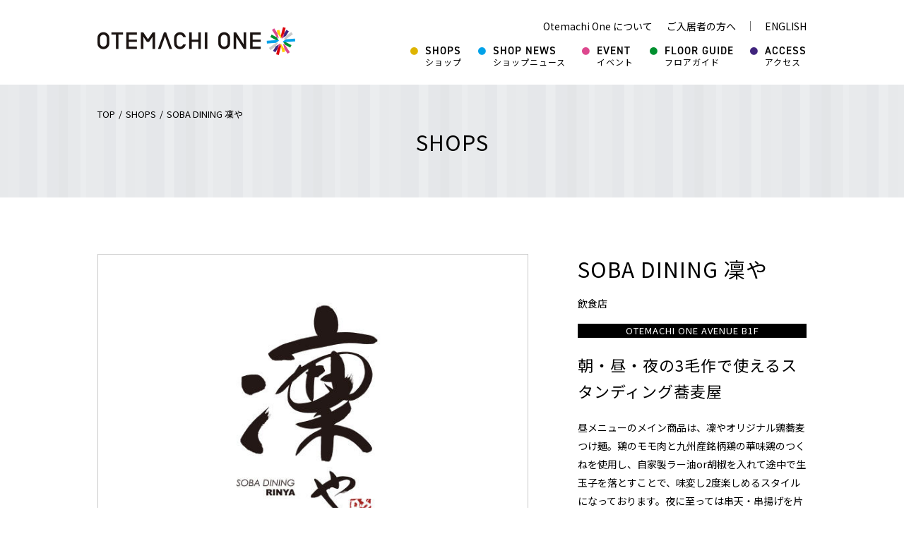

--- FILE ---
content_type: text/html
request_url: https://otemachi-one.com/shopandrestaurant/s_000073.html
body_size: 10467
content:
<!DOCTYPE html>
<html lang="ja">
<head>
  <meta charset="utf-8">
  <meta name="viewport" content="width=device-width,initial-scale=1,viewport-fit=cover">
  <title>SOBA DINING 凜や | SHOPS | OTEMACHI ONE</title>
  <meta name="description" content="Otemachi Oneのウェブサイトです。Otemachi Oneは、東京都千代田区大手町一丁目2番地区にあるオフィス、ホール、カンファレンス、商業施設、ホテル、大規模緑地広場を備えた大型複合施設です。">
  <meta name="keywords" content="Otemachi One,Otemachi Oneタワー,三井物産ビル,フォーシーズンズホテル東京大手町,大手町三井ホール,Otemachi Oneアベニュー,Otemachi One ガーデン">
  <meta http-equiv="X-UA-Compatible" content="IE=edge">
  <link rel="shortcut icon" type="image/x-icon" href="/favicon.ico">
  <script type="text/javascript" src="/js/lib/jquery.min.js"></script>
  <!-- slick start -->
  <link href="/css/lib/slick-theme.css" rel="stylesheet" type="text/css">
  <link href="/css/lib/slick.css" rel="stylesheet" type="text/css">
  <script type="text/javascript" src="/js/lib/slick.min.js"></script>
  <!-- slick end -->
  <link rel="stylesheet" href="/css/style.css">
  <link rel="stylesheet" href="/css/am_edit.css">
  <script type="text/javascript" src="/js/common/lib.js"></script>
</head><body id="top">
<!-- content start -->
<header>
<div class="header__menu">
	<div class="header__menu--wrap">
		<div class="header__logo" style="opacity: 0">
			<h1 class="logo__header"><a 
				href="/"><img alt="OTEMACHI ONE" 
					src="/img/common/logo-v.png" class="image-switch image-switch-logo"></a>
				<div class="show-menu"><span class="bar"></span><span class="bar"></span></div>
			</h1>
		</div>
		<div class="header__navigation">
			<div class="header__navigation--main">
				<ul class="list__navigation__header--main">
					<li class="shops"><a 
						href="/shopandrestaurant/"><p>SHOPS<span>ショップ</span></p></a></li>
					<li class="shopnews"><a 
						href="/topics/#shopnews-list"><p>SHOP NEWS<span>ショップニュース</span></p></a></li>
					<li class="event"><a 
						href="/topics/#event-list"><p>EVENT<span>イベント</span></p></a></li>
					<li class="floorguide"><a 
						href="/floorguide/"><p>FLOOR GUIDE<span>フロアガイド</span></p></a></li>
					<li class="access"><a 
						href="/access/"><p>ACCESS<span>アクセス</span></p></a></li>
				</ul>
			</div>
			<div class="header__navigation--other">
				<ul class="list__navigation__header--other">
					<li><a 
						href="/about/">Otemachi One について</a></li>
					<!--li><a 
						href="/contact/">お問い合わせ</a></li-->
					<li class="text-switch"><a 
						href="/info/">INFORMATION</a></li>
					<li><a 
						href="/workersinfo/" >ご入居者の方へ</a></li>
				</ul>
				<ul class="list__navigation__header--lang">
					<!--li class="ja"><a 
						href="/">JAPANESE</a></li-->
					<li class="en"><a 
						href="/en/">ENGLISH</a></li>
				</ul>
			</div>
		</div>
	</div>
</div>

</header>

<main id="shops">
  <div class="header-area">
    <div class="container">
      <p class="breadcrumb">
        <span><a 
          href="/">TOP</a></span>
        <span><a 
          href="/shopandrestaurant/">SHOPS</a></span>
      <span><a href="https://otemachi-one.com/shopandrestaurant/s_000073.html">SOBA DINING 凜や</a></span>
      </p>
      <h2 class="title__category">SHOPS</h2>
    </div>
  </div>

  <div class="content-area container">
    <article class="shops__column">
      <section class="shops__column--side">
        <p class="title__article--shops">SOBA DINING 凜や</p>
        <p class="shops__genre">飲食店</p>
      </section>
      <section class="shops__column--main">
        <ul class="slider__shops">
          <li><img src="https://otemachi-one.com/up_images/b117_rinya1.jpg" alt=""></li>
          <li><img src="https://otemachi-one.com/up_images/cdc0b509f4fbe0c4bbd254bbbf88427513585f4f.jpg" alt=""></li>
          
          
        </ul>
      </section>
      <section class="shops__column--side">
        <p class="shops__floor">OTEMACHI ONE AVENUE B1F</p>
        <p class="shops__copy">朝・昼・夜の3毛作で使えるスタンディング蕎麦屋</p>
        <p class="shops__content">昼メニューのメイン商品は、凜やオリジナル鶏蕎麦つけ麺。鶏のモモ肉と九州産銘柄鶏の華味鶏のつくねを使用し、自家製ラー油or胡椒を入れて途中で生玉子を落とすことで、味変し2度楽しめるスタイルになっております。夜に至っては串天・串揚げを片手にビール・日本酒を飲めるスタイルになっております。</p>
      <div class="shops__column--variable">
      
      </div>
    </section>

      <section class="shops__column--full">
        <p class="shops__data__title">基本情報</p>
      </section>
      <section class="shops__column--main">
        <table class="shops__data__table">
          
          <tr>
            <th>営業時間</th>
            <td><p>月～金 9:00～15:30</p></td>
          </tr>
          
          
          <tr>
            <th>休業日</th>
            <td>日・祝</td>
          </tr>
          
          
          <tr>
            <th>フロア</th>
            <td>OTEMACHI ONE AVENUE B1F</td>
          </tr>
          
          
          <tr>
            <th>電話番号</th>
            <td>03-6268-0570</td>
          </tr>
          
          
          <tr>
            <th>URL</th>
            <td><a href="http://www.clea.co.jp/" target="_blank" title="http://www.clea.co.jp/">http://www.clea.co.jp/</a></td>
          </tr>
          
          
        </table>
        <div class="shops__data__table--wrap acc__data">
          <table class="shops__data__table">
          
          <tr>
            <th>座席数</th>
            <td>10席</td>
          </tr>
          
          
          <tr>
            <th>平均予算</th>
            <td><p>LUNCH ¥ 550<br />
DINNER ¥ 1,500</p></td>
          </tr>
          
          
          <tr>
            <th>対応クレジットカード</th>
            <td>VISA他</td>
          </tr>
          
          
          <tr>
            <th>対応電子マネー</th>
            <td>PASMO</td>
          </tr>
          
          
        </table>
        </div>
        <div class="shops__data__table--more">
          <p class="acc__button--shopdata"></p>
        </div>
      </section>

        

        
        
        

    </article>
  </div>

  <div class="to-top">
    <a href="#top" class="scroll">
      <figure><img 
        alt="" 
        src="/img/common/icon_pagetop.png">
        <figcaption>PAGE TOP</figcaption>
      </figure>
    </a>
  </div>
</main>

<footer>
 <div class="container">
	<div class="footer__profile">
		<div class="profile">
			<div class="profile__wrap">
				<p class="logo__footer"><a href="/"><img 
					alt="OTEMACHI ONE" 
					src="/img/common/logo-h_footer.png"></a></p>
				<p class="profile__address">〒100-0004<br>東京都千代田区大手町一丁目2番1号</p>
			</div>
			<!-- <ul class="list__relation--footer">
				<li class="mitsui-fudosan"><a 
					href="#"><img 
					alt="三井不動産" 
					src="/img/common/banner_mitsui-fudosan.png"></a>
				</li>
				<li class="mitsui-bussan"><a 
					href="#"><img 
					alt="ダミー" 
					src="/img/common/banner_mitsui-bussan.png"></a>
				</li>
			</ul> -->
		</div>
		<ul class="list__navigation__footer--main"><li><a 
			href="/shopandrestaurant/">SHOPS</a></li><li><a 
			href="/topics/">TOPICS</a>
			<ul><li><a 
				href="/topics/#event-list">EVENT</a></li><li><a 
				href="/topics/#shopnews-list">SHOP NEWS</a></li><li><a 
				href="/topics/#news-list">NEWS</a></li>
			</ul></li><li><a 
			href="/floorguide/">FLOOR GUIDE</a></li><li><a 
			href="/access/">ACCESS</a></li>
		</ul>
		<ul class="list__navigation__footer--main"><li><a 
			href="/about/">Otemachi One について</a></li><!-- li><a 
			href="/download/">各種申請書</a></li --><li><a 
			href="/contact/">お問い合わせ</a></li><li><a 
			href="/info/">INFORMATION</a></li><li><a 
			href="/workersinfo/">ご入居者の方へ</a></li><li><a 
			href="/convinience-facilities/" target="_blank" class="blank text insite">&BIZ施設</a></li><li><a 
			href="/garden/" target="_blank" class="blank text insite">OTEMACHI ONE GARDEN</a></li><li><a 
			href="/en/">ENGLISH SITE</a></li>
		</ul>
		<ul class="list__navigation__footer--main"><li><a 
			href="https://www.fourseasons.com/jp/otemachi/" target="_blank" class="blank text white">フォーシーズンズホテル東京大手町</a></li><li><a 
			href="https://www.otemachi-hall.jp/" target="_blank" class="blank text white">大手町三井ホール</a></li><li><a 
			href="/conference/" target="_blank" class="blank text white insite">大手町三井カンファレンス</a></li><li><a 
			href="http://www.otemon.net/index_g" target="_blank" class="blank text white">OTEMON GUIDE</a></li><!--li><a 
			href="https://www.mitsuifudosan-office.jp/" target="_blank" class="blank text white">COLORFUL WORK PROJECT</a></li-->
		</ul>
	</div>
	<div class="footer__copyright clerfix">
		<ul class="list__navigation__footer--privacypolicy"><li><a 
			href="/building-info/">Otemachi Oneマネジメントについて</a></li><li><a 
			href="/privacy_policy/#building_p01">建物共有部の管理・運用における<br>個人情報保護方針</a></li><li><a 
			href="/privacy_policy/#building_p02">建物共有部の管理・運用における<br>個人情報の取扱いについて</a></li><li><a 
			href="/privacy_policy/#web_p01">WEBサイトにおける<br>個人情報保護方針</a></li><li><a 
			href="/privacy_policy/#web_p02">WEBサイトにおける<br>個人情報の取扱いについて</a></li>

			</ul>
		<p class="copyright">&copy; <span id="this-year"></span> <a href="/building-info/">Otemachi One Management Ltd.</a></p>
	</div>
</div>

<!-- Global site tag (gtag.js) - Google Analytics -->
<script async src="https://www.googletagmanager.com/gtag/js?id=UA-158771656-1"></script>
<script>
  window.dataLayer = window.dataLayer || [];
  function gtag(){dataLayer.push(arguments);}
  gtag('js', new Date());

  gtag('config', 'UA-158771656-1');
</script>


</footer>
<!-- content end -->
</body></html>



--- FILE ---
content_type: text/css
request_url: https://otemachi-one.com/css/style.css
body_size: 90157
content:
@import"https://fonts.googleapis.com/css?family=Noto+Sans+JP:400,500,700&display=swap&subset=japanese";@import"https://use.typekit.net/yfo0cqs.css";html,body,div,span,applet,object,iframe,h1,h2,h3,h4,h5,h6,p,blockquote,pre,a,abbr,acronym,address,big,cite,code,del,dfn,em,img,ins,kbd,q,s,samp,small,strike,strong,sub,sup,tt,var,b,u,i,center,dl,dt,dd,ol,ul,li,fieldset,form,label,legend,table,caption,tbody,tfoot,thead,tr,th,td,article,aside,canvas,details,embed,figure,figcaption,footer,header,hgroup,menu,nav,output,ruby,section,summary,time,mark,audio,video{margin:0;padding:0;border:0}h1,h2,h3,h4,h5,h6,p,blockquote,pre,address,dt,dd,li,th,td,figcaption{line-height:1}ol,ul{list-style:none}table{box-sizing:border-box;border-collapse:collapse;border-spacing:0;table-layout:fixed}caption,th,td{box-sizing:border-box;text-align:left;font-weight:normal;vertical-align:middle}q,blockquote{quotes:none}q:before,q:after,blockquote:before,blockquote:after{content:"";content:none}a img{border:none;vertical-align:bottom}article,aside,details,figcaption,figure,footer,header,hgroup,menu,nav,section,summary{display:block}*{font-family:"Noto Sans JP",sans-serif;font-weight:400}@media all and (-ms-high-contrast: none){*::-ms-backdrop,*{font-family:"メイリオ","Meiryo",sans-serif}}@supports(-ms-ime-align: auto){*{font-family:"メイリオ","Meiryo",sans-serif}}html{font-size:10px;line-height:1}body{position:relative}header{position:relative;max-width:1200px;margin:0 auto}main{position:relative}a{color:#000;text-decoration:none;outline:none}a:hover{text-decoration:underline}a.disable{color:#c9c9c9;pointer-events:none}img{-webkit-backface-visibility:hidden}figure>img{width:100%}@media screen and (max-width: 768px){*:hover{transform:none !important}}.coming-soon{font-family:din-2014,sans-serif;font-style:normal;font-weight:600;font-size:3.2rem;letter-spacing:2px;line-height:1;padding:250px 0;text-align:center}@media screen and (max-width: 768px){.coming-soon{padding:200px 0}}footer{box-sizing:border-box;padding-top:60px;padding-bottom:40px;background-color:#464646;color:#fff;background-size:327px}footer a{color:#fff}@media screen and (max-width: 768px){footer{padding-top:30px;padding-bottom:50px}}.footer__profile{display:-webkit-flex;display:-ms-flexbox;display:flex;-webkit-justify-content:space-between;-ms-flex-pack:justify;justify-content:space-between;margin-bottom:20px;padding-bottom:14px;border-bottom:solid 1px #fff}@media screen and (max-width: 768px){.footer__profile{display:block;margin-bottom:40px;padding-top:0;padding-bottom:0;border-bottom:none}}.footer__profile .profile{width:284px}@media screen and (max-width: 970px){.footer__profile .profile{width:31.9%;min-width:240px}}@media screen and (max-width: 768px){.footer__profile .profile{width:100%}}.footer__profile .profile__wrap{padding-bottom:20px}@media screen and (max-width: 768px){.footer__profile .profile__wrap{width:240px;margin:0 auto;padding-bottom:0}}.footer__profile .profile__address{font-size:1.2rem;line-height:1.4rem}.footer__copyright .copyright{float:right;text-align:right;font-size:1.3rem;line-height:1.6rem;vertical-align:top}@media screen and (max-width: 768px){.footer__copyright .copyright{float:none;text-align:center}}.container{width:1084px;margin:0 auto;padding:0 40px;box-sizing:border-box}@media screen and (max-width: 1084px){.container{width:100%}}@media screen and (max-width: 768px){.container{padding-top:0;padding-right:25px;padding-bottom:0;padding-left:25px}}.clearfix:after{content:"";display:block;clear:both}.column__full{width:100%}.column__single{width:664px;margin:0 auto}@media screen and (max-width: 768px){.column__single{width:100%}}.column__main{width:60.8%}@media screen and (min-width: 1084px){.column__main{width:610px}}@media screen and (max-width: 768px){.column__main{width:100%}}.column__side{width:32.3%}@media screen and (min-width: 1084px){.column__side{width:324px}}@media screen and (max-width: 768px){.column__side{width:100%}}.column--left{display:-webkit-flex;display:-ms-flexbox;display:flex;-webkit-justify-content:flex-start;-ms-flex-pack:start;justify-content:flex-start}.column--center{display:-webkit-flex;display:-ms-flexbox;display:flex;-webkit-justify-content:center;-ms-flex-pack:center;justify-content:center}.column--between{display:-webkit-flex;display:-ms-flexbox;display:flex;-webkit-justify-content:space-between;-ms-flex-pack:justify;justify-content:space-between}.pc_br{display:block}@media screen and (max-width: 768px){.pc_br{display:none}}.tb_br{display:none}@media screen and (max-width: 768px){.tb_br{display:block}}@media screen and (max-width: 599px){.tb_br{display:none}}.sp_br{display:none}@media screen and (max-width: 768px){.sp_br{display:none}}@media screen and (max-width: 599px){.sp_br{display:block}}@media screen and (max-width: 768px){.nav-show .header__navigation{display:block}}.header__menu{width:100%;position:absolute;top:0;left:0;z-index:910;background-color:#fff}.lower .header__menu{position:fixed}.lower .header__menu--wrap{display:-webkit-flex;display:-ms-flexbox;display:flex;-webkit-justify-content:space-between;-ms-flex-pack:justify;justify-content:space-between}.header__logo{width:100%;position:absolute;z-index:900;top:0;left:0}@media screen and (max-width: 768px){.header__logo{position:fixed;background-color:#fff}}.lower .header__logo{position:relative}@media screen and (max-width: 1084px){.lower .header__logo{width:32.3%;min-width:185px}}@media screen and (max-width: 768px){.header__navigation{display:none}}.lower .header__navigation{display:-webkit-flex;display:-ms-flexbox;display:flex;-webkit-box-orient:vertical;-webkit-box-direction:reverse;-ms-flex-direction:column-reverse;flex-direction:column-reverse;padding-bottom:20px}.header__navigation--main{display:none}@media screen and (max-width: 768px){.header__navigation--main{box-sizing:border-box;width:100%;padding-right:25px;padding-left:25px;top:70px;left:0;z-index:900;background-color:#fff}}.lower .header__navigation--main{display:block}.header__navigation--other{display:-webkit-flex;display:-ms-flexbox;display:flex;-webkit-justify-content:flex-end;-ms-flex-pack:end;justify-content:flex-end;box-sizing:border-box;width:100%;margin-bottom:20px;padding-top:30px;padding-right:40px}@media screen and (max-width: 768px){.header__navigation--other{display:none;box-sizing:border-box;width:100%;margin-bottom:0;padding-top:0;padding-right:25px;padding-bottom:80px;padding-left:25px;top:530px;left:0;z-index:900;background-color:#fff}}.lower .header__navigation--other{display:-webkit-flex;display:-ms-flexbox;display:flex;-webkit-justify-content:flex-end;-ms-flex-pack:end;justify-content:flex-end;margin-bottom:20px;padding-right:0}.logo__header{height:0;padding-left:0;display:inline-block}@media screen and (max-width: 768px){.logo__header{display:-webkit-flex;display:-ms-flexbox;display:flex;-webkit-justify-content:space-between;-ms-flex-pack:justify;justify-content:space-between;box-sizing:border-box;width:100%;height:auto;padding:22px 25px}}@media screen and (min-width: 1084px){.header__menu .logo__header{padding-left:40px}}.lower .logo__header{display:block;width:280px;height:auto}@media screen and (min-width: 1084px){.lower .logo__header{padding-left:0}}@media screen and (max-width: 1084px){.lower .logo__header{width:100%}}.logo__header img{display:block;width:142px;height:165px;padding:90px 29px 35px;vertical-align:bottom;background-color:#fff}@media screen and (max-width: 768px){.logo__header img{width:185px;height:26px;padding:0}}.lower .logo__header img{width:100%;height:auto;padding:38px 0 36.5px}.logo__header .show-menu{display:none;position:relative;width:26px;height:26px}@media screen and (max-width: 768px){.logo__header .show-menu{display:block}}.logo__header .show-menu img{width:26px;height:26px}.logo__header .show-menu .bar{width:20px;height:3px;background:#000;display:inline-block;position:absolute;left:3px;transition:all .3s ease-out;transform-origin:50%}.logo__header .show-menu .bar:first-child{top:8px}.logo__header .show-menu .bar:last-child{top:16px}.logo__greeting{margin-bottom:30px}@media screen and (max-width: 970px){.logo__greeting{width:324px}}@media screen and (max-width: 374px){.logo__greeting{width:100%;max-width:324px}}.logo__greeting img{width:100%}.logo__footer{width:240px;margin-bottom:10px}.logo__footer img{width:100%}.breadcrumb{display:-webkit-flex;display:-ms-flexbox;display:flex;-webkit-justify-content:flex-start;-ms-flex-pack:start;justify-content:flex-start;margin-bottom:12px}@media screen and (max-width: 768px){.breadcrumb{display:none}}.breadcrumb span{display:block;margin-right:.5rem;font-size:1.3rem}.breadcrumb span:after{content:"/"}.breadcrumb span:last-child:after{content:""}.breadcrumb span a{display:inline-block;margin-right:.5rem}.linebox{margin-top:30px;padding:0 0 5px 18px;border-left:solid 4px #c9c9c9}.linebox.contact{margin-top:60px}.linebox.yellow{border-color:#deb400}.linebox.pink{border-color:#dd488e}.linebox.blue{border-color:#00a2e9}.linebox.green{border-color:#00902f}.title__category{font-family:"Noto Sans JP",sans-serif;font-weight:400;font-size:3rem;letter-spacing:1px;line-height:4.2rem;margin-bottom:40px;text-align:center}@media screen and (max-width: 768px){.title__category{font-size:2.2rem;letter-spacing:1px;line-height:3.7rem}}.title__category__section--topics{font-size:3rem;letter-spacing:1px;line-height:4.2rem;margin-bottom:40px}@media screen and (max-width: 768px){.title__category__section--topics{font-size:2.8rem;letter-spacing:1px;line-height:3.6rem;margin-bottom:30px}}.title__category__section--floorguide{margin-bottom:20px}@media screen and (max-width: 768px){.title__category__section--floorguide{text-align:center}}.title__category__section--floorguide.ja{font-family:"Noto Sans JP",sans-serif;font-weight:400;font-size:3rem;letter-spacing:1px;line-height:4.2rem}@media screen and (max-width: 599px){.title__category__section--floorguide.ja{font-size:2.2rem;letter-spacing:1px;line-height:3.7rem}}.title__category__section--floorguide.en{font-family:din-2014,sans-serif;font-style:normal;font-weight:600;font-size:3.2rem;letter-spacing:2px;line-height:1}@media screen and (max-width: 599px){.title__category__section--floorguide.en{font-size:2.4rem;letter-spacing:1px;line-height:1;line-height:2.8rem}.title__category__section--floorguide.en p{display:block}}.title__category__section--floorguide p{font-family:din-2014,sans-serif;font-style:normal;font-weight:600;display:inline-block;padding-right:.5em}.title__category__section--floorguide span{display:inline-block}.title__category__section--privacypolicy{font-size:2.2rem;letter-spacing:1px;line-height:3.7rem}@media screen and (max-width: 768px){.title__category__section--privacypolicy{text-align:center}}.title__article--topics{font-size:3rem;letter-spacing:1px;line-height:4.2rem;margin-bottom:20px}@media screen and (max-width: 768px){.title__article--topics{margin-bottom:40px;text-align:center}}.title__article--shops{font-size:3rem;letter-spacing:1px;line-height:4.2rem;margin-bottom:15px}@media screen and (max-width: 768px){.title__article--shops{margin-bottom:10px}}.title__article--information{font-size:2.2rem;letter-spacing:1px;line-height:3.7rem;margin-bottom:10px}@media screen and (max-width: 768px){.title__article--information{margin-bottom:20px}}.title__list--information{font-family:din-2014,sans-serif;font-style:normal;font-weight:600;font-size:1.8rem;letter-spacing:1px;line-height:1;margin-bottom:30px;text-align:center}.list__navigation__header--main{width:90%;margin:0 auto;display:-webkit-flex;display:-ms-flexbox;display:flex;-webkit-justify-content:space-between;-ms-flex-pack:justify;justify-content:space-between}@media screen and (max-width: 970px){.list__navigation__header--main{width:auto}}@media screen and (max-width: 768px){.header__menu .list__navigation__header--main{display:block;width:100%;max-width:none;border-top:solid 1px #707070}}@media screen and (max-width: 599px){.list__navigation__header--main{display:-webkit-flex;display:-ms-flexbox;display:flex;-webkit-justify-content:space-between;-ms-flex-pack:justify;justify-content:space-between;-webkit-flex-wrap:wrap;-ms-flex-wrap:wrap;flex-wrap:wrap;width:94.3%;max-width:260px;margin-bottom:30px}}@media screen and (max-width: 374px){.list__navigation__header--main{width:240px}}.lower .list__navigation__header--main{display:-webkit-flex;display:-ms-flexbox;display:flex;-webkit-justify-content:space-between;-ms-flex-pack:justify;justify-content:space-between;margin-right:auto;width:auto}.list__navigation__header--main li{box-sizing:border-box;width:120px;border:solid 2px #000;border-radius:20px;text-align:center;transition:.3s;transform:scale(1);background-image:none;padding-left:2px}.list__navigation__header--main li:hover{transform:scale(1.1)}@media screen and (max-width: 970px){.list__navigation__header--main li{display:inline-block}.lower .list__navigation__header--main li{margin-right:0;margin-bottom:0}}@media screen and (max-width: 768px){.header__menu .list__navigation__header--main li{width:100%;margin-bottom:0;margin-top:0;border-top:none;border-right:none;border-bottom:solid 1px #707070;border-left:none;border-radius:0}}@media screen and (max-width: 599px){.list__navigation__header--main li{margin:10px 0}}@media screen and (max-width: 374px){.list__navigation__header--main li{margin-bottom:0;transform:scale(0.8)}}.lower .list__navigation__header--main li{display:block;width:auto;margin-left:1.8vw;border:none;text-align:left;white-space:nowrap}.lower .list__navigation__header--main li:hover{transform:scale(1)}.lower .list__navigation__header--main li:last-child{margin-right:0}@media screen and (min-width: 1084px){.lower .list__navigation__header--main li{margin-left:20px}}.list__navigation__header--main li a{display:block;padding:10px 0 15px;position:relative}@media screen and (max-width: 768px){.header__menu .list__navigation__header--main li a{padding-top:19px;padding-bottom:18px}}.lower .list__navigation__header--main li a{padding-top:0;padding-bottom:0}.list__navigation__header--main li a:before{display:block;height:30px;width:103px;margin-bottom:27px;position:relative;top:8px;transform-origin:top center;transform:scale(0.4)}@media screen and (max-width: 768px){.header__menu .list__navigation__header--main li a:before{position:absolute;top:16px;left:10px;transform-origin:top left;transform:scale(0.42)}}.lower .list__navigation__header--main li a:before{transform:scale(1);position:absolute;top:.2em;left:0;font-size:1.2rem}@media screen and (max-width: 970px){.lower .list__navigation__header--main li a:before{font-size:1.23vw}}.list__navigation__header--main li a:hover{text-decoration:none}.list__navigation__header--main li a p{font-family:din-2014,sans-serif;font-style:normal;font-weight:600;font-size:1.5rem;letter-spacing:1px;line-height:1.1}@media screen and (max-width: 768px){.header__menu .list__navigation__header--main li a p{padding-left:85px;text-align:left}}.lower .list__navigation__header--main li a p{padding-left:2vw;color:#000}.lower .list__navigation__header--main li a p:hover{color:inherit}@media screen and (min-width: 1084px){.lower .list__navigation__header--main li a p{padding-left:2.2rem}}@media screen and (max-width: 970px){.lower .list__navigation__header--main li a p{font-size:1.85vw}}.list__navigation__header--main li a p span{font-family:"Noto Sans JP",sans-serif;font-weight:400;font-size:1.2rem}@media screen and (max-width: 970px){.lower .list__navigation__header--main li a p span{font-size:1.23vw}}.list__navigation__header--main li a p span:before{white-space:pre;content:"\a"}@media screen and (max-width: 768px){.header__menu .list__navigation__header--main li.shops,.header__menu .list__navigation__header--main li.shopnews,.header__menu .list__navigation__header--main li.event,.header__menu .list__navigation__header--main li.floorguide,.header__menu .list__navigation__header--main li.access{border-color:#707070}}@media screen and (max-width: 768px){.header__menu .list__navigation__header--main li.shops a,.header__menu .list__navigation__header--main li.shopnews a,.header__menu .list__navigation__header--main li.event a,.header__menu .list__navigation__header--main li.floorguide a,.header__menu .list__navigation__header--main li.access a{color:#000}}.lower .header__menu .list__navigation__header--main li.shops a:before,.lower .header__menu .list__navigation__header--main li.shopnews a:before,.lower .header__menu .list__navigation__header--main li.event a:before,.lower .header__menu .list__navigation__header--main li.floorguide a:before,.lower .header__menu .list__navigation__header--main li.access a:before{content:"●"}.list__navigation__header--main li.shops{border-color:#deb400}.list__navigation__header--main li.shops a{color:#deb400}.list__navigation__header--main li.shops a:before{content:url(/img/common/icon_nav-shops.png)}.list__navigation__header--main li.shopnews{border-color:#00a2e9}.list__navigation__header--main li.shopnews a{color:#00a2e9}.list__navigation__header--main li.shopnews a:before{content:url(/img/common/icon_nav-shopnews.png)}.list__navigation__header--main li.event{border-color:#dd488e}.list__navigation__header--main li.event a{color:#dd488e}.list__navigation__header--main li.event a:before{content:url(/img/common/icon_nav-event.png)}.list__navigation__header--main li.eventreport{border-color:#00902f}.list__navigation__header--main li.eventreport a{color:#00902f}.list__navigation__header--main li.eventreport a:before{content:url(/img/common/icon_nav-eventreport.png)}.list__navigation__header--main li.floorguide{border-color:#00902f}.list__navigation__header--main li.floorguide a{color:#00902f}.list__navigation__header--main li.floorguide a:before{content:url(/img/common/icon_nav-floorguide.png)}.list__navigation__header--main li.access{border-color:#40247d}.list__navigation__header--main li.access a{color:#40247d}.list__navigation__header--main li.access a:before{content:url(/img/common/icon_nav-access.png)}.list__navigation__header--other{white-space:nowrap;display:-webkit-flex;display:-ms-flexbox;display:flex;-webkit-justify-content:flex-start;-ms-flex-pack:start;justify-content:flex-start}@media screen and (max-width: 768px){.list__navigation__header--other{display:block;width:100%;padding-top:10px;text-align:left}}.list__navigation__header--other li{margin-right:2.6vw;font-size:1.4rem}@media screen and (min-width: 1084px){.list__navigation__header--other li{margin-right:20px}}@media screen and (max-width: 970px){.list__navigation__header--other li{margin-right:2.2vw;font-size:1.44vw}}@media screen and (max-width: 768px){.list__navigation__header--other li{display:block;margin-left:0;margin-bottom:25px;font-size:1.3rem}}.list__navigation__header--other li.text-switch{display:none}@media screen and (max-width: 768px){.list__navigation__header--other li.text-switch{display:block}}.list__navigation__header--other li a{display:block}.list__navigation__header--other li a.disable{pointer-events:auto}.list__navigation__header--lang{display:-webkit-flex;display:-ms-flexbox;display:flex;-webkit-justify-content:center;-ms-flex-pack:center;justify-content:center;white-space:nowrap;border-left:solid 1px #707070}@media screen and (max-width: 768px){.list__navigation__header--lang{border-left:none}}.list__navigation__header--lang li{margin-left:2.6vw;font-size:1.4rem}@media screen and (min-width: 1084px){.list__navigation__header--lang li{margin-left:20px}}@media screen and (max-width: 970px){.list__navigation__header--lang li{font-size:1.44vw}}@media screen and (max-width: 768px){.list__navigation__header--lang li{display:block;margin-left:0;padding-left:0;font-size:1.2rem}}@media screen and (max-width: 768px){.list__navigation__header--lang li.ja{display:block}}@media screen and (max-width: 768px){.list__navigation__footer--main{display:none}}.list__navigation__footer--main li{margin-bottom:24px;font-size:1.4rem}@media screen and (max-width: 970px){.list__navigation__footer--main li{font-size:1.44vw}}.list__navigation__footer--main li ul{padding-top:5px}.list__navigation__footer--main li ul li{margin-top:10px;margin-bottom:0}.list__navigation__footer--main li ul li:before{content:"・"}.list__navigation__footer--privacypolicy{display:-webkit-flex;display:-ms-flexbox;display:flex;-webkit-justify-content:space-between;-ms-flex-pack:justify;justify-content:space-between;float:left}@media screen and (max-width: 768px){.list__navigation__footer--privacypolicy{display:block;width:100%;min-width:auto;padding-bottom:10px;float:none}}.list__navigation__footer--privacypolicy li{display:inline-block;font-size:1.1rem;line-height:1.6rem;vertical-align:top;margin-right:20px}@media screen and (max-width: 768px){.list__navigation__footer--privacypolicy li{display:block;margin-right:0;margin-bottom:20px;font-size:1.2rem;text-align:center}}.list__navigation__category--topics{display:-webkit-flex;display:-ms-flexbox;display:flex;-webkit-justify-content:space-between;-ms-flex-pack:justify;justify-content:space-between;-webkit-flex-wrap:wrap;-ms-flex-wrap:wrap;flex-wrap:wrap;width:100%;margin-right:auto;margin-left:auto;max-width:450px;margin-bottom:30px}@media screen and (max-width: 768px){.list__navigation__category--topics{display:-webkit-flex;display:-ms-flexbox;display:flex;-webkit-justify-content:flex-start;-ms-flex-pack:start;justify-content:flex-start;-webkit-flex-wrap:wrap;-ms-flex-wrap:wrap;flex-wrap:wrap;margin-bottom:20px;width:324px;max-width:none}}@media screen and (max-width: 599px){.list__navigation__category--topics{width:324px}}@media screen and (max-width: 374px){.list__navigation__category--topics{display:-webkit-flex;display:-ms-flexbox;display:flex;-webkit-justify-content:space-between;-ms-flex-pack:justify;justify-content:space-between;-webkit-flex-wrap:wrap;-ms-flex-wrap:wrap;flex-wrap:wrap;width:210px}}@media screen and (max-width: 768px){.list__navigation__category--topics li{margin-right:18px}.list__navigation__category--topics li:last-child{margin-right:0}}@media screen and (max-width: 374px){.list__navigation__category--topics li{margin-right:0;margin-bottom:18px}.list__navigation__category--topics li:last-child{margin-bottom:0}}.list__navigation__category--access{display:-webkit-flex;display:-ms-flexbox;display:flex;-webkit-justify-content:space-between;-ms-flex-pack:justify;justify-content:space-between;-webkit-flex-wrap:wrap;-ms-flex-wrap:wrap;flex-wrap:wrap;width:100%;margin-right:auto;margin-left:auto;max-width:620px;margin-bottom:60px}@media screen and (max-width: 768px){.list__navigation__category--access{display:-webkit-flex;display:-ms-flexbox;display:flex;-webkit-justify-content:flex-start;-ms-flex-pack:start;justify-content:flex-start;-webkit-flex-wrap:wrap;-ms-flex-wrap:wrap;flex-wrap:wrap;margin-bottom:20px;width:438px;margin-bottom:30px;max-width:none}}@media screen and (max-width: 599px){.list__navigation__category--access{width:324px;margin-bottom:12px}}@media screen and (max-width: 374px){.list__navigation__category--access{display:-webkit-flex;display:-ms-flexbox;display:flex;-webkit-justify-content:space-between;-ms-flex-pack:justify;justify-content:space-between;-webkit-flex-wrap:wrap;-ms-flex-wrap:wrap;flex-wrap:wrap;width:210px}}@media screen and (max-width: 768px){.list__navigation__category--access li{margin-right:18px}.list__navigation__category--access li:last-child{margin-right:0}}@media screen and (max-width: 599px){.list__navigation__category--access li{margin-bottom:18px}.list__navigation__category--access li:nth-child(3n){margin-right:0}}@media screen and (max-width: 374px){.list__navigation__category--access li{margin-right:0}}.list__navigation__category--floorguide{display:-webkit-flex;display:-ms-flexbox;display:flex;-webkit-justify-content:flex-start;-ms-flex-pack:start;justify-content:flex-start;-webkit-flex-wrap:wrap;-ms-flex-wrap:wrap;flex-wrap:wrap;width:664px;margin:0 auto 40px}@media screen and (min-width: 1084px){.list__navigation__category--floorguide{width:auto}}@media screen and (max-width: 768px){.list__navigation__category--floorguide{display:block;width:auto}}.list__navigation__category--floorguide li{box-sizing:border-box;width:326px;margin-right:12px;margin-bottom:10px}.list__navigation__category--floorguide li:nth-child(2n){margin-right:0}.list__navigation__category--floorguide li:nth-child(4){width:665px}.list__navigation__category--floorguide li:nth-child(5){margin-right:0}.list__navigation__category--floorguide li br{display:none}@media screen and (min-width: 1084px){.list__navigation__category--floorguide li:nth-child(2n){margin-right:12px}.list__navigation__category--floorguide li:nth-child(3n){margin-right:0}}@media screen and (max-width: 768px){.list__navigation__category--floorguide li{margin-right:auto;margin-bottom:20px;margin-left:auto}.list__navigation__category--floorguide li:nth-child(5),.list__navigation__category--floorguide li:nth-child(2n){margin-right:auto}.list__navigation__category--floorguide li:nth-child(4){width:326px}}@media screen and (max-width: 599px){.list__navigation__category--floorguide li br{display:inline-block}}@media screen and (max-width: 374px){.list__navigation__category--floorguide li{width:100%}}@media screen and (max-width: 768px){.list__navigation__category--floorguide{margin-bottom:0}}.list__navigation__category--privacypolicy{display:-webkit-flex;display:-ms-flexbox;display:flex;-webkit-justify-content:flex-start;-ms-flex-pack:start;justify-content:flex-start;-webkit-flex-wrap:wrap;-ms-flex-wrap:wrap;flex-wrap:wrap;width:664px;margin:0 auto 40px;justify-content:center}@media screen and (min-width: 1084px){.list__navigation__category--privacypolicy{width:auto}}@media screen and (max-width: 768px){.list__navigation__category--privacypolicy{display:block;width:auto}}.list__navigation__category--privacypolicy li{box-sizing:border-box;width:326px;margin-right:12px;margin-bottom:10px}.list__navigation__category--privacypolicy li:nth-child(2n){margin-right:0}.list__navigation__category--privacypolicy li:nth-child(4){width:665px}.list__navigation__category--privacypolicy li:nth-child(5){margin-right:0}.list__navigation__category--privacypolicy li br{display:none}@media screen and (min-width: 1084px){.list__navigation__category--privacypolicy li:nth-child(2n){margin-right:12px}.list__navigation__category--privacypolicy li:nth-child(3n){margin-right:0}}@media screen and (max-width: 768px){.list__navigation__category--privacypolicy li{margin-right:auto;margin-bottom:20px;margin-left:auto}.list__navigation__category--privacypolicy li:nth-child(5),.list__navigation__category--privacypolicy li:nth-child(2n){margin-right:auto}.list__navigation__category--privacypolicy li:nth-child(4){width:326px}}@media screen and (max-width: 599px){.list__navigation__category--privacypolicy li br{display:inline-block}}@media screen and (max-width: 374px){.list__navigation__category--privacypolicy li{width:100%}}@media screen and (max-width: 768px){.list__navigation__category--privacypolicy{margin-bottom:30px}}.list__post--shops{display:-webkit-flex;display:-ms-flexbox;display:flex;-webkit-justify-content:flex-start;-ms-flex-pack:start;justify-content:flex-start;-webkit-flex-wrap:wrap;-ms-flex-wrap:wrap;flex-wrap:wrap;margin-right:-1.57%}@media screen and (max-width: 768px){.list__post--shops{padding-bottom:20px}}.list__post--shops li{display:-webkit-flex;display:-ms-flexbox;display:flex;-webkit-flex-wrap:wrap;-ms-flex-wrap:wrap;flex-wrap:wrap;width:31.74%;margin-right:1.57%}@media screen and (max-width: 768px){.list__post--shops li{margin-bottom:20px}}.list__post--shops li:hover .thumbnail:after{opacity:.3}.shops__column--side .list__post--shops li,.column__side .list__post--shops li{width:100%}@media screen and (max-width: 768px){.list__post--shops li .item,.list__post--shops li a{display:-webkit-flex;display:-ms-flexbox;display:flex;-webkit-justify-content:space-between;-ms-flex-pack:justify;justify-content:space-between;-webkit-flex-wrap:wrap;-ms-flex-wrap:wrap;flex-wrap:wrap;-webkit-box-align:start;-ms-flex-align:start;align-items:flex-start}}.list__post--shops li .item .thumbnail,.list__post--shops li a .thumbnail{margin-bottom:8px;position:relative;border:solid 1px #dee0e3;background-color:#fff}.list__post--shops li .item .thumbnail:after,.list__post--shops li a .thumbnail:after{content:"";display:block;width:100%;height:100%;position:absolute;top:0;left:0;transition:.3s;opacity:0}.list__post--shops li .item .thumbnail>img,.list__post--shops li a .thumbnail>img{width:100%;height:auto;background-position:center center;background-size:contain;background-repeat:no-repeat}.list__post--shops li{margin-bottom:40px}@media screen and (max-width: 768px){.list__post--shops li{width:48.31%}}@media screen and (max-width: 768px){.list__post--shops li .item .thumbnail,.list__post--shops li a .thumbnail{width:100%}}.list__post--shops li .item .thumbnail figcaption,.list__post--shops li a .thumbnail figcaption{font-family:din-2014,sans-serif;font-style:normal;font-weight:600;font-size:1.8rem;letter-spacing:1px;line-height:1;box-sizing:border-box;width:72px;height:27px;padding-top:4px;position:absolute;top:0;bottom:0;color:#fff;text-align:center}.list__post--shops li .item .thumbnail img,.list__post--shops li a .thumbnail img{display:block}.list__post--shops li .item .wrap,.list__post--shops li a .wrap{width:100%}.list__post--shops li .item p,.list__post--shops li a p{width:100%}.list__post--shops li .item p.name,.list__post--shops li a p.name{font-size:1.6rem;letter-spacing:0;line-height:2.8rem;margin-bottom:2px}.list__post--shops li .item p.genre,.list__post--shops li a p.genre{font-size:1.2rem;letter-spacing:1px;line-height:1.4rem;line-height:1}.list__post--shops li .item .useful,.list__post--shops li a .useful{width:100%;margin-bottom:0;border:none}.list__post--shops li .item .useful>img,.list__post--shops li a .useful>img{width:auto;height:26px;margin-top:10px;margin-right:5px}.list__post--shops li.shops-meal .thumbnail:after,.list__post--shops li.shops-meal .thumbnail figcaption{background-color:#00a2e9}.list__post--shops li.shops-shop .thumbnail:after,.list__post--shops li.shops-shop .thumbnail figcaption{background-color:#deb400}.list__post--shops li.shops-service .thumbnail:after,.list__post--shops li.shops-service .thumbnail figcaption{background-color:#00902f}.list__post--shops li.shops-medical .thumbnail:after,.list__post--shops li.shops-medical .thumbnail figcaption{background-color:#dd488e}.list__post--topics{display:-webkit-flex;display:-ms-flexbox;display:flex;-webkit-justify-content:flex-start;-ms-flex-pack:start;justify-content:flex-start;-webkit-flex-wrap:wrap;-ms-flex-wrap:wrap;flex-wrap:wrap;margin-right:-1.57%}@media screen and (max-width: 768px){.list__post--topics{padding-bottom:20px}}.list__post--topics li{display:-webkit-flex;display:-ms-flexbox;display:flex;-webkit-flex-wrap:wrap;-ms-flex-wrap:wrap;flex-wrap:wrap;width:31.74%;margin-right:1.57%}@media screen and (max-width: 768px){.list__post--topics li{margin-bottom:20px}}.list__post--topics li:hover .thumbnail:after{opacity:.3}.shops__column--side .list__post--topics li,.column__side .list__post--topics li{width:100%}@media screen and (max-width: 768px){.list__post--topics li .item,.list__post--topics li a{display:-webkit-flex;display:-ms-flexbox;display:flex;-webkit-justify-content:space-between;-ms-flex-pack:justify;justify-content:space-between;-webkit-flex-wrap:wrap;-ms-flex-wrap:wrap;flex-wrap:wrap;-webkit-box-align:start;-ms-flex-align:start;align-items:flex-start}}.list__post--topics li .item .thumbnail,.list__post--topics li a .thumbnail{margin-bottom:8px;position:relative;border:solid 1px #dee0e3;background-color:#fff}.list__post--topics li .item .thumbnail:after,.list__post--topics li a .thumbnail:after{content:"";display:block;width:100%;height:100%;position:absolute;top:0;left:0;transition:.3s;opacity:0}.list__post--topics li .item .thumbnail>img,.list__post--topics li a .thumbnail>img{width:100%;height:auto;background-position:center center;background-size:contain;background-repeat:no-repeat}.list__post--topics li{margin-bottom:30px}@media screen and (max-width: 768px){.list__post--topics li{width:100%}}#index .list__post--topics li{margin-bottom:40px}@media screen and (max-width: 768px){#index .list__post--topics li{width:48.31%}}@media screen and (max-width: 768px){.list__post--topics li a{display:-webkit-flex;display:-ms-flexbox;display:flex;-webkit-flex-wrap:wrap;-ms-flex-wrap:wrap;flex-wrap:wrap}}@media screen and (max-width: 768px){.list__post--topics li a .thumbnail{width:48%}}.list__post--topics li a .thumbnail:before{content:"";display:block;width:3.1%;height:100%;position:absolute;top:0;left:0}#index .list__post--topics li a .thumbnail{border:none}@media screen and (max-width: 768px){#index .list__post--topics li a .thumbnail{width:100%}}@media screen and (max-width: 768px){.list__post--topics li a .wrap{width:48%}#index .list__post--topics li a .wrap{width:100%}}.list__post--topics li a p.content{margin-bottom:13px;font-size:1.6rem;letter-spacing:0;line-height:2.8rem}@media screen and (max-width: 768px){.list__post--topics li a p.content{line-height:2.2rem}}.list__post--topics li a p.date{font-size:1.3rem;letter-spacing:1px;line-height:1}@media screen and (max-width: 768px){.list__post--topics li a p.date{line-height:1.6rem}}.list__post--topics li.shopnews .thumbnail:before,.list__post--topics li.shopnews .thumbnail:after{background-color:#00a2e9}.list__post--topics li.shopnews .date{color:#00a2e9}#index .list__post--topics li.shopnews .date{color:#000}.list__post--topics li.event .thumbnail:before,.list__post--topics li.event .thumbnail:after{background-color:#dd488e}.list__post--topics li.event .date{color:#dd488e}.list__post--topics li.eventreport .thumbnail:before,.list__post--topics li.eventreport .thumbnail:after{background-color:#00902f}.list__post--topics li.eventreport .date{color:#00902f}.list__post--topics li.news .thumbnail:before,.list__post--topics li.news .thumbnail:after{background-color:#00902f}.list__post--topics li.news .date{color:#00902f}#index .list__post--topics li.event .date,#index .list__post--topics li.shopnews .date,#index .list__post--topics li.news .date{color:#000}#index .list__post--topics{padding-bottom:20px}.list__post--information{width:764px;margin-right:auto;margin-left:auto;padding-bottom:4px}@media screen and (max-width: 768px){.list__post--information{width:100%}}.list__post--information li{margin-bottom:10px}.list__post--information li a{font-size:1.4rem;display:-webkit-flex;display:-ms-flexbox;display:flex;-webkit-justify-content:flex-start;-ms-flex-pack:start;justify-content:flex-start;-webkit-flex-wrap:wrap;-ms-flex-wrap:wrap;flex-wrap:wrap}.list__post--information li a span,.list__post--information li a p{display:block;line-height:2.6rem}.list__post--information li a span{width:12%}@media screen and (max-width: 768px){.list__post--information li a span{width:6.5em}}.list__post--information li a p{width:88%}@media screen and (max-width: 768px){.list__post--information li a p{width:calc(100% - 6.5em)}}.list__article--information li{display:-webkit-flex;display:-ms-flexbox;display:flex;-webkit-justify-content:flex-start;-ms-flex-pack:start;justify-content:flex-start;margin-bottom:10px;padding-top:20px;padding-bottom:30px;border-bottom:solid 1px #707070}@media screen and (max-width: 768px){.list__article--information li{display:block;padding-bottom:30px}}.list__article--information li:last-child{margin-bottom:0}.list__search__shops--genre{display:-webkit-flex;display:-ms-flexbox;display:flex;-webkit-justify-content:space-between;-ms-flex-pack:justify;justify-content:space-between;-webkit-flex-wrap:wrap;-ms-flex-wrap:wrap;flex-wrap:wrap;width:100%;margin-right:auto;margin-left:auto;max-width:790px;margin-bottom:40px}@media screen and (max-width: 768px){.list__search__shops--genre{display:-webkit-flex;display:-ms-flexbox;display:flex;-webkit-justify-content:flex-start;-ms-flex-pack:start;justify-content:flex-start;-webkit-flex-wrap:wrap;-ms-flex-wrap:wrap;flex-wrap:wrap;margin-bottom:20px;width:552px;max-width:none}}@media screen and (max-width: 599px){.list__search__shops--genre{width:324px}}@media screen and (max-width: 374px){.list__search__shops--genre{display:-webkit-flex;display:-ms-flexbox;display:flex;-webkit-justify-content:space-between;-ms-flex-pack:justify;justify-content:space-between;-webkit-flex-wrap:wrap;-ms-flex-wrap:wrap;flex-wrap:wrap;width:210px}}@media screen and (max-width: 768px){.list__search__shops--genre li{margin-right:18px}.list__search__shops--genre li:last-child{margin-right:0}}@media screen and (max-width: 599px){.list__search__shops--genre li{margin-right:18px;margin-bottom:18px}.list__search__shops--genre li:nth-child(3n){margin-right:0}}@media screen and (max-width: 374px){.list__search__shops--genre li{margin-right:0}.list__search__shops--genre li:nth-child(3n){margin-right:18px}.list__search__shops--genre li:nth-child(2n){margin-right:0}}.list__search__shops--useful{display:-webkit-flex;display:-ms-flexbox;display:flex;-webkit-justify-content:space-between;-ms-flex-pack:justify;justify-content:space-between;-webkit-flex-wrap:wrap;-ms-flex-wrap:wrap;flex-wrap:wrap;margin:0 auto 10px}.list__search__shops--useful li{width:154px;margin-bottom:10px}@media screen and (max-width: 768px){.list__search__shops--useful li{width:23.4%;margin-right:2%;margin-bottom:4%}.list__search__shops--useful li:last-child{margin-right:0}}@media screen and (max-width: 599px){.list__search__shops--useful li{width:48%;margin-right:2%}}@media screen and (max-width: 599px){.list__search__shops--useful li{margin-right:0}}.list__relation--footer{display:-webkit-flex;display:-ms-flexbox;display:flex;-webkit-justify-content:space-between;-ms-flex-pack:justify;justify-content:space-between;margin-bottom:6px;padding-top:20px;border-top:solid 1px #fff}@media screen and (max-width: 768px){.list__relation--footer{display:none}}.list__relation--footer li.mitsui-fudosan{width:114px}.list__relation--footer li.mitsui-bussan{width:114px}.list__relation--footer li a img{width:100%}.list__relation--content{margin-bottom:40px;display:-webkit-flex;display:-ms-flexbox;display:flex;-webkit-justify-content:space-between;-ms-flex-pack:justify;justify-content:space-between}@media screen and (max-width: 768px){.list__relation--content{display:block}}.list__relation--content li{width:24%}@media screen and (max-width: 768px){.list__relation--content li{width:100%;margin-bottom:15px}}.list__relation--content li a{display:block}.list__relation--content li a img{width:100%}.list__relation--content li a:before{content:"";display:block;width:100%;height:100%;position:absolute;top:0;left:0;transition:.3s;opacity:0;background-color:#fff}.list__relation--content li a:hover:before{opacity:.3}.tel span{display:block}.tel span.number{font-family:din-2014,sans-serif;font-style:normal;font-weight:600;font-size:2.4rem;letter-spacing:1px;line-height:1;position:relative;padding-left:37px;line-height:2.8rem}.tel span.number:before{display:block;position:absolute;top:3px;left:0;transform-origin:top left;transform:scale(0.5)}.tel span.contact,.tel span.open{font-family:"Noto Sans JP",sans-serif;font-weight:700;font-size:1.4rem;letter-spacing:0;line-height:2.6rem}.tel span.contact a{color:#00a2e9;font-weight:bold;font-size:1.6rem}.tel.right{display:-webkit-flex;display:-ms-flexbox;display:flex;-webkit-justify-content:flex-start;-ms-flex-pack:start;justify-content:flex-start}@media screen and (max-width: 599px){.tel.right{display:block}}.tel.bottom .open{font-size:1.2rem;letter-spacing:1px;line-height:1.4rem;margin-top:10px;margin-bottom:20px;font-weight:400}.tel.black .number:before{content:url(/img/common/icon_tel-black.png)}.tel.blue{color:#00a2e9}.tel.blue .number:before{content:url(/img/common/icon_tel-blue.png)}.to-top{width:50%;height:0;position:fixed;bottom:95px;left:50%;z-index:800;text-align:right}@media screen and (min-width: 1084px){.to-top{width:542px}}.to-top a{display:inline-block;width:auto;padding-right:40px;position:relative;text-align:center;color:#000}@media screen and (max-width: 768px){.to-top a{padding-right:25px}}.to-top a:hover{text-decoration:none}.to-top a img{width:32px}@media screen and (max-width: 768px){.to-top a img{width:60px}}.to-top a figcaption{padding-top:15px;font-size:1.3rem}@media screen and (max-width: 768px){.to-top a figcaption{display:none}}.button__radius--block{display:block;position:relative;z-index:3;overflow:hidden;border:solid 2px #000;border-radius:36px}.button__radius--block a{display:block;font-size:1.4rem;letter-spacing:0;line-height:2.6rem}@media screen and (max-width: 374px){.button__radius--block a{font-size:3.71vw}}.button__radius--block a:before{content:"";width:100%;height:100%;position:absolute;top:0;left:0;z-index:0;transition:.3s;opacity:0;background-color:#000}.button__radius--block a:hover{text-decoration:none}.button__radius--block a:hover span{color:#fff}.button__radius--block a:hover span:after{content:url(/img/common/icon_arrow-white.png)}.button__radius--block a:hover:before{opacity:1}.button__radius--block a span{position:relative;z-index:1;transition:.3s;color:#000}@media screen and (max-width: 768px){.button__radius--block a span{color:#000}}.button__radius--block a span:after{content:url(/img/common/icon_arrow-black.png);position:absolute}@media screen and (max-width: 768px){.button__radius--block a span:after{content:url(/img/common/icon_arrow-black.png)}}.button__radius--block a span{display:block;padding:4px 42px 4px 30px}.button__radius--block a span:after{display:block;top:calc(50% - 5px);right:20px;transform-origin:top right;transform:scale(0.5)}.button__radius--block.blank a span{padding-left:26px;text-indent:26px}.button__radius--block.blank a span:before{display:block;content:url(/img/common/icon_window-black.png);position:absolute;top:10px;left:10px;transform-origin:top left;transform:scale(0.5)}.button__radius--block.blank a span:hover:before{content:url(/img/common/icon_window-white.png)}.button__radius--block.logo a{text-align:center}.button__radius--block.logo a span{padding-top:34px;padding-bottom:10px}@media screen and (max-width: 374px){.button__radius--block.logo a span{padding-right:38px;padding-left:26px}}.button__radius--block.logo a span:before{content:url(/img/common/logo-h.png);display:block;position:absolute;top:10px;left:calc(50% - 270px);transform-origin:top center;transform:scale(0.22)}.button__radius--block.logo a span:after{transform-origin:bottom right}.button__radius--block.logo a span:hover:before{content:url(/img/common/logo_white-h.png)}.button__radius--block.no-arrow a:hover span:after{content:""}.button__radius--block.no-arrow a span{padding-right:30px}.button__radius--block.no-arrow a span:after{content:""}.button__radius--inline{display:block;position:relative;z-index:3;overflow:hidden;border:solid 2px #000;border-radius:36px}.button__radius--inline a{display:block;font-size:1.4rem;letter-spacing:0;line-height:2.6rem}@media screen and (max-width: 374px){.button__radius--inline a{font-size:3.71vw}}.button__radius--inline a:before{content:"";width:100%;height:100%;position:absolute;top:0;left:0;z-index:0;transition:.3s;opacity:0;background-color:#000}.button__radius--inline a:hover{text-decoration:none}.button__radius--inline a:hover span{color:#fff}.button__radius--inline a:hover span:after{content:url(/img/common/icon_arrow-white.png)}.button__radius--inline a:hover:before{opacity:1}.button__radius--inline a span{position:relative;z-index:1;transition:.3s;color:#000}@media screen and (max-width: 768px){.button__radius--inline a span{color:#000}}.button__radius--inline a span:after{content:url(/img/common/icon_arrow-black.png);position:absolute}@media screen and (max-width: 768px){.button__radius--inline a span:after{content:url(/img/common/icon_arrow-black.png)}}.button__radius--inline a{text-align:center}.button__radius--inline a span{display:inline-block;padding:3px 0 5px 20px;text-align:center}.button__radius--inline a span:after{display:inline-block;transform-origin:top left}.button__radius--inline.top a span:after{top:21px;left:7px;transform:rotate(0.75turn) scale(0.5)}.button__radius--inline.right a span:after{top:13px;left:8px;transform:scale(0.5)}.button__radius--inline.bottom a span:after{top:50%;left:7px;transform-origin:center left;transform:rotate(0.25turn) scale(0.5);margin-top:-16px}.button__radius--inline.left a span:after{top:22px;left:12px;transform:rotate(0.5turn) scale(0.5)}.button__square{position:relative;overflow:hidden;text-align:center;border:solid 2px #00a2e9;background-color:#00a2e9}.button__square:before{content:"";width:100%;height:100%;position:absolute;top:0;left:0;z-index:0;transition:.3s;transform:translate3d(-100%, 0, 0);background-color:#fff}.button__square:hover:before{transform:translate3d(0, 0, 0)}.button__square a{display:block;padding:37px 0;position:relative;z-index:1;font-size:2.2rem;transition:.3s;color:#fff}.button__square a:hover{text-decoration:none;color:#00a2e9}.blank{position:relative}.blank:after{display:block;position:absolute;transform-origin:top right;transform:scale(0.46)}.blank.text{padding-right:2em}.blank.text:after{top:.3vw;right:0}.blank.banner:after{top:8px;right:8px;z-index:1}.blank.black:after{content:url(/img/common/icon_window-black.png)}.blank.gray:after{content:url(/img/common/icon_window-gray.png)}.blank.white:after{content:url(/img/common/icon_window-white.png)}.blank.centering:after{top:calc(50% - .3em)}.zoom{display:block;position:relative}.zoom:before{content:url(/img/common/icon_zoom.png);display:block;position:absolute;bottom:0;right:0;z-index:1;transform-origin:bottom right;transform:scale(0.5);pointer-events:none}.slider__header li{overflow:hidden;text-align:center}.slider__header li img{width:100%;max-height:750px}@media screen and (max-width: 599px){.slider__header li img{width:100%;height:auto;margin:0 auto;position:relative;top:0;left:-50%}}@media screen and (max-width: 599px){.slider__header li#slick-slide00 img{left:0%}}@media screen and (max-width: 599px){.slider__header li#slick-slide03 img{left:-25%}}.slider__header .slick-dots{bottom:-56px}@media screen and (max-width: 768px){.slider__header .slick-dots{bottom:12px}}.slider__header .slick-dots li button:before{font-size:1rem}.slider__header.slick-dotted{margin-bottom:90px}@media screen and (max-width: 768px){.slider__header.slick-dotted{margin-bottom:30px}}.slider__greeting li{overflow:hidden;text-align:center}.slider__greeting li img{width:100%}.slider__greeting .slick-dots{bottom:-30px}.slider__greeting .slick-dots li button:before{font-size:1rem}.slider__greeting.slick-dotted{margin-bottom:25px}.slider__shops li{box-sizing:border-box;overflow:hidden;text-align:center;border:solid 1px #c9c9c9}.slider__shops li img{width:100%}.slider__shops .slick-list{margin:0 0 30px 0}.slider__shops .slick-dots{text-align:left;position:static}@media screen and (max-width: 768px){.slider__shops .slick-dots{bottom:-94px}}@media screen and (max-width: 374px){.slider__shops .slick-dots{bottom:-82px}}.slider__shops .slick-dots li{box-sizing:border-box;max-width:129px;width:23.4%;height:auto;margin-left:0;margin-right:2%}.slider__shops .slick-dots li:last-child{margin-right:0}@media screen and (max-width: 768px){.slider__shops .slick-dots li:last-child{margin-right:0}}.slider__shops .slick-dots li.slick-active{border:solid 2px #deb400}.slider__shops .slick-dots li button:before{font-size:1rem}.slider__shops .slick-dots li img{vertical-align:bottom}.slider__shops.slick-dotted{margin-bottom:197px}@media screen and (max-width: 970px){.slider__shops.slick-dotted{margin-bottom:156px}}@media screen and (max-width: 768px){.slider__shops.slick-dotted{margin-bottom:112px}}@media screen and (max-width: 374px){.slider__shops.slick-dotted{margin-bottom:102px}}.shops__search .acc__button--always{display:block;position:relative}.shops__search .acc__button--always:before{content:"";display:inline-block;vertical-align:middle;border-color:#000 rgba(0,0,0,0) rgba(0,0,0,0);border-style:solid;border-width:10px 6px;margin:6px 12px 0 0}.shops__search .acc__button--always.open:after{border-color:rgba(0,0,0,0) rgba(0,0,0,0) #000;border-style:solid;border-width:10px 6px}@media screen and (max-width: 768px){.about__facility--column .acc__button--sp{display:inline;position:relative}.about__facility--column .acc__button--sp:after{content:"";display:block;position:absolute;top:calc(50% - 3px);right:-20px;border-color:#000 rgba(0,0,0,0) rgba(0,0,0,0);border-style:solid;border-width:10px 6px}.about__facility--column .acc__button--sp.open:after{top:0;bottom:calc(50% - 6px);border-color:rgba(0,0,0,0) rgba(0,0,0,0) #000;border-style:solid;border-width:10px 6px}.about__service--column .acc__button--sp{display:inline-block;position:relative}.about__service--column .acc__button--sp:after{content:"";display:block;position:absolute;top:calc(50% - 3px);left:0;border-color:rgba(0,0,0,0);border-style:solid;border-width:10px 6px}.about__service--column .acc__button--sp.open:after{top:0;bottom:calc(50% - 6px);border-color:rgba(0,0,0,0);border-style:solid;border-width:10px 6px}.about__service--column .acc__button--sp.yellow:after{border-top-color:#deb400;border-bottom-color:rgba(0,0,0,0)}.about__service--column .acc__button--sp.yellow.open:after{border-top-color:rgba(0,0,0,0);border-bottom-color:#deb400}.about__service--column .acc__button--sp.pink:after{border-top-color:#dd488e;border-bottom-color:rgba(0,0,0,0)}.about__service--column .acc__button--sp.pink.open:after{border-top-color:rgba(0,0,0,0);border-bottom-color:#dd488e}.about__service--column .acc__button--sp.blue:after{border-top-color:#00a2e9;border-bottom-color:rgba(0,0,0,0)}.about__service--column .acc__button--sp.blue.open:after{border-top-color:rgba(0,0,0,0);border-bottom-color:#00a2e9}.about__service--column .acc__button--sp.gray:after{border-top-color:#c9c9c9;border-bottom-color:rgba(0,0,0,0)}.about__service--column .acc__button--sp.gray.open:after{border-top-color:rgba(0,0,0,0);border-bottom-color:#c9c9c9}.about__service--column .acc__button--sp.green:after{border-top-color:#00902f;border-bottom-color:rgba(0,0,0,0)}.about__service--column .acc__button--sp.green.open:after{border-top-color:rgba(0,0,0,0);border-bottom-color:#00902f}}.acc__button--shopdata{cursor:pointer}@media screen and (max-width: 768px){.acc__button--shopdata{font-size:1.4rem;letter-spacing:0;line-height:2.6rem;display:block;position:relative;text-align:center}.acc__button--shopdata:after{content:"さらに表示する";padding-right:.5em}.acc__button--shopdata:before{content:"";display:inline-block;vertical-align:middle;border-color:#000 rgba(0,0,0,0) rgba(0,0,0,0);border-style:solid;border-width:10px 6px;margin:10px 10px 0 0}.acc__button--shopdata.open:after{content:"閉じる"}.acc__button--shopdata.open:before{border-color:rgba(0,0,0,0) rgba(0,0,0,0) #000;border-style:solid;border-width:10px 6px;margin:-10px 10px 0 0}}@media screen and (max-width: 768px){.acc__data{display:none}}.acc__data.shops__search__useful{display:none}.cover{background:#fff;width:100vw;height:100vh;position:fixed;top:0;left:0;display:none}.nav-show .cover{display:block;z-index:801}.nav-show .bar:first-child{top:12px !important;transform:rotate(45deg)}.nav-show .bar:last-child{top:12px !important;transform:rotate(-45deg)}.lum-lightbox{z-index:999}.lum-lightbox-inner{right:0;left:0}@media screen and (max-width: 460px){.lum-lightbox-inner img{max-width:100vw !important;max-height:85vh !important}}#topics .topics__button--navigation{display:block;box-sizing:border-box;width:110px;height:110px;position:relative;border:solid 2px rgba(0,0,0,0);border-radius:20px;text-align:center;transition:.3s}@media screen and (max-width: 768px){#topics .topics__button--navigation{width:96px;height:96px}}#topics .topics__button--navigation:before{display:block;position:absolute;transform-origin:top center;transform:scale(0.5)}@media screen and (max-width: 768px){#topics .topics__button--navigation:before{transform:scale(0.4)}}#topics .topics__button--navigation:hover{text-decoration:none}#topics .topics__button--navigation p{font-family:"Noto Sans JP",sans-serif;width:100%;position:absolute;left:0;font-size:1.6rem}@media screen and (max-width: 768px){#topics .topics__button--navigation p{font-size:1.4rem}}#topics .topics__button--navigation:before{width:132px;height:98px;top:5px;left:calc(50% - 66px)}#topics .topics__button--navigation p{bottom:13px;line-height:2rem}#topics .topics__button--navigation:hover{transform:scale(1)}#topics .topics__button--navigation.event{border-color:#dd488e}#topics .topics__button--navigation.event:before{top:12px;content:url(/img/common/icon_nav-event_white.png)}#topics .topics__button--navigation.event:before{content:url(/img/common/icon_nav-event.png)}#topics .topics__button--navigation.event p{color:#dd488e}#topics .topics__button--navigation.event:hover{background-color:#dd488e}#topics .topics__button--navigation.event:hover:before{content:url(/img/common/icon_nav-event_white.png)}#topics .topics__button--navigation.event:hover p{color:#fff}#topics .topics__button--navigation.shopnews{border-color:#00a2e9}#topics .topics__button--navigation.shopnews:before{top:8px;content:url(/img/common/icon_nav-shopnews_white.png)}#topics .topics__button--navigation.shopnews p{bottom:7px}#topics .topics__button--navigation.shopnews:before{content:url(/img/common/icon_nav-shopnews.png)}#topics .topics__button--navigation.shopnews p{color:#00a2e9}#topics .topics__button--navigation.shopnews:hover{background-color:#00a2e9}#topics .topics__button--navigation.shopnews:hover:before{content:url(/img/common/icon_nav-shopnews_white.png)}#topics .topics__button--navigation.shopnews:hover p{color:#fff}#topics .topics__button--navigation.eventreport{border-color:#00902f}#topics .topics__button--navigation.eventreport:before{top:8px;content:url(/img/common/icon_nav-eventreport_white.png)}#topics .topics__button--navigation.eventreport p{bottom:7px}#topics .topics__button--navigation.eventreport:before{content:url(/img/common/icon_nav-eventreport.png)}#topics .topics__button--navigation.eventreport p{color:#00902f}#topics .topics__button--navigation.eventreport:hover{background-color:#00902f}#topics .topics__button--navigation.eventreport:hover:before{content:url(/img/common/icon_nav-eventreport_white.png)}#topics .topics__button--navigation.eventreport:hover p{color:#fff}#topics .topics__button--navigation.news{border-color:#00902f}#topics .topics__button--navigation.news:before{content:url(/img/common/icon_nav-news_white.png)}#topics .topics__button--navigation.news:before{content:url(/img/common/icon_nav-news.png)}#topics .topics__button--navigation.news p{color:#00902f}#topics .topics__button--navigation.news:hover{background-color:#00902f}#topics .topics__button--navigation.news:hover:before{content:url(/img/common/icon_nav-news_white.png)}#topics .topics__button--navigation.news:hover p{color:#fff}#topics .topics__section{padding-top:30px}@media screen and (max-width: 768px){#topics .topics__section{padding-bottom:10px}}#topics .topics__column--content{padding-bottom:50px}#topics .topics__column--content:after{content:"";display:block;clear:both}@media screen and (max-width: 768px){#topics .topics__column--content{padding-bottom:0}}#topics .topics__column--content .direction--left{float:left}@media screen and (max-width: 768px){#topics .topics__column--content .direction--left{float:none}}#topics .topics__column--content .direction--right{float:right}@media screen and (max-width: 768px){#topics .topics__column--content .direction--right{float:none}}#topics .topics__column--paginate{display:-webkit-flex;display:-ms-flexbox;display:flex;-webkit-justify-content:space-between;-ms-flex-pack:justify;justify-content:space-between;width:532px;margin:0 auto}@media screen and (max-width: 768px){#topics .topics__column--paginate{display:block;width:100%;margin-top:40px}}#topics .topics__column--paginate li{box-sizing:border-box;width:246px}@media screen and (max-width: 768px){#topics .topics__column--paginate li{margin:20px auto 0}}#topics .topics__label{margin-bottom:30px;line-height:2rem;vertical-align:top;border-bottom:solid 2px #000}@media screen and (max-width: 768px){#topics .topics__label{margin-bottom:20px}}#topics .topics__label--category{font-size:1.4rem;letter-spacing:0;line-height:2.6rem;padding:0 1em;line-height:inherit !important;vertical-align:inherit;color:#fff}@media screen and (max-width: 374px){#topics .topics__label--category{padding-right:.5em;padding-bottom:2px;padding-left:.5em;font-size:3.71vw}}#topics .topics__label--date{font-size:1.3rem;letter-spacing:1px;line-height:1;padding-left:1em;line-height:inherit !important;vertical-align:inherit}@media screen and (max-width: 374px){#topics .topics__label--date{padding-left:.5em;font-size:3.46vw}}#topics .topics__label.event{border-color:#dd488e}#topics .topics__label.event .topics__label--category{background-color:#dd488e}#topics .topics__label.shopnews{border-color:#00a2e9}#topics .topics__label.shopnews .topics__label--category{background-color:#00a2e9}#topics .topics__label.news{border-color:#00902f}#topics .topics__label.news .topics__label--category{background-color:#00902f}#topics .topics__label.eventreport{border-color:#00902f}#topics .topics__label.eventreport .topics__label--category{background-color:#00902f}#topics .topics__content--text{font-size:1.4rem;letter-spacing:0;line-height:2.6rem;margin-bottom:30px}#topics .topics__content--thumbnail{margin-bottom:30px;border:1px solid #dee0e3}#topics .topics__content--thumbnail img{width:100%}#topics .topics__content--image{margin-bottom:30px}#topics .topics__content--image img{width:100%}#shops label{display:block;cursor:pointer}#shops input[type=checkbox]{display:none}#shops .shops__pr{margin-bottom:50px}#shops .shops__pr img{width:100%}#shops .shops__search{border-top:solid 1px #000;border-bottom:solid 1px #000;margin-bottom:80px;padding-bottom:10px;text-align:center}#shops .shops__search__title{cursor:pointer;font-size:1.4rem;letter-spacing:0;line-height:2.6rem;padding-top:25px;padding-bottom:15px;text-align:center}#shops .shops__search__genre--checkbox{display:block;box-sizing:border-box;width:110px;height:110px;position:relative;border:solid 2px rgba(0,0,0,0);border-radius:20px;text-align:center;transition:.3s}@media screen and (max-width: 768px){#shops .shops__search__genre--checkbox{width:96px;height:96px}}#shops .shops__search__genre--checkbox:before{display:block;position:absolute;transform-origin:top center;transform:scale(0.5)}@media screen and (max-width: 768px){#shops .shops__search__genre--checkbox:before{transform:scale(0.4)}}#shops .shops__search__genre--checkbox:hover{text-decoration:none}#shops .shops__search__genre--checkbox p{font-family:"Noto Sans JP",sans-serif;width:100%;position:absolute;left:0;font-size:1.6rem}@media screen and (max-width: 768px){#shops .shops__search__genre--checkbox p{font-size:1.4rem}}#shops .shops__search__genre--checkbox:before{width:88px;height:94px;top:16px;left:calc(50% - 44px)}#shops .shops__search__genre--checkbox p{bottom:16px;line-height:1}#shops .shops__search__genre--checkbox.shops-all{color:#000;border-color:#000}#shops .shops__search__genre--checkbox.shops-all:before{content:url(/img/common/icon_nav_shops-all.png)}#shops .shops__search__genre--checkbox.shops-all p{color:#000}#shops .shops__search__genre--checkbox.shops-all:hover{background-color:#000}#shops .shops__search__genre--checkbox.shops-all:hover:before{content:url(/img/common/icon_nav_shops-all_white.png)}#shops .shops__search__genre--checkbox.shops-all:hover p{color:#fff}#shops .shops__search__genre--checkbox.shops-meal{color:#00a2e9;border-color:#00a2e9}#shops .shops__search__genre--checkbox.shops-meal:before{content:url(/img/common/icon_nav_shops-meal.png)}#shops .shops__search__genre--checkbox.shops-meal p{color:#00a2e9}#shops .shops__search__genre--checkbox.shops-meal:hover{background-color:#00a2e9}#shops .shops__search__genre--checkbox.shops-meal:hover:before{content:url(/img/common/icon_nav_shops-meal_white.png)}#shops .shops__search__genre--checkbox.shops-meal:hover p{color:#fff}#shops .shops__search__genre--checkbox.shops-shop{color:#deb400;border-color:#deb400}#shops .shops__search__genre--checkbox.shops-shop:before{content:url(/img/common/icon_nav_shops-shop.png)}#shops .shops__search__genre--checkbox.shops-shop p{color:#deb400}#shops .shops__search__genre--checkbox.shops-shop:hover{background-color:#deb400}#shops .shops__search__genre--checkbox.shops-shop:hover:before{content:url(/img/common/icon_nav_shops-shop_white.png)}#shops .shops__search__genre--checkbox.shops-shop:hover p{color:#fff}#shops .shops__search__genre--checkbox.shops-service{color:#00902f;border-color:#00902f}#shops .shops__search__genre--checkbox.shops-service:before{content:url(/img/common/icon_nav_shops-service.png)}#shops .shops__search__genre--checkbox.shops-service p{color:#00902f}#shops .shops__search__genre--checkbox.shops-service:hover{background-color:#00902f}#shops .shops__search__genre--checkbox.shops-service:hover:before{content:url(/img/common/icon_nav_shops-service_white.png)}#shops .shops__search__genre--checkbox.shops-service:hover p{color:#fff}#shops .shops__search__genre--checkbox.shops-medical{color:#dd488e;border-color:#dd488e}#shops .shops__search__genre--checkbox.shops-medical:before{content:url(/img/common/icon_nav_shops-medical.png)}#shops .shops__search__genre--checkbox.shops-medical p{color:#dd488e}#shops .shops__search__genre--checkbox.shops-medical:hover{background-color:#dd488e}#shops .shops__search__genre--checkbox.shops-medical:hover:before{content:url(/img/common/icon_nav_shops-medical_white.png)}#shops .shops__search__genre--checkbox.shops-medical:hover p{color:#fff}#shops .shops__search__useful{width:646px;margin:0 auto}@media screen and (max-width: 768px){#shops .shops__search__useful{width:auto}}#shops .shops__search__useful--checkbox{display:block;padding-left:60px;position:relative;font-size:1.3rem;line-height:2.3rem;background-color:#fff;color:#deb400;border:solid 2px #deb400;text-align:center}#shops .shops__search__useful--checkbox:before{display:block;position:absolute;top:2px;left:5px;transform-origin:top left;transform:scale(0.5)}#shops .shops__search__useful--checkbox.single{line-height:4.6rem}#shops .shops__search__useful--checkbox.useful-wifi:before{content:url(/img/common/icon_nav_shop_useful-wifi.png)}#shops .shops__search__useful--checkbox.useful-takeout:before{content:url(/img/common/icon_nav_shop_useful-takeout.png)}#shops .shops__search__useful--checkbox.useful-night:before{content:url(/img/common/icon_nav_shop_useful-night.png)}#shops .shops__search__useful--checkbox.useful-private:before{content:url(/img/common/icon_nav_shop_useful-private.png)}#shops .shops__search__useful--checkbox>span{display:inline-block;text-align:left}#shops .shops__search__useful--submit{width:210px;margin:0 auto 20px;text-align:center}#shops .shops__column:after{content:"";display:block;clear:both}#shops .shops__column--side{width:324px;float:right}@media screen and (max-width: 970px){#shops .shops__column--side{width:32.3%}}@media screen and (max-width: 768px){#shops .shops__column--side{width:100%;float:none}}#shops .shops__column--variable{width:324px;float:right}@media screen and (max-width: 970px){#shops .shops__column--variable{width:100%;margin-bottom:60px;float:left}}@media screen and (max-width: 768px){#shops .shops__column--variable{float:none;margin-bottom:0}}#shops .shops__column--main{width:60.75%;float:left}@media screen and (max-width: 768px){#shops .shops__column--main{width:100%;float:none}}#shops .shops__column--full{width:100%;float:left}@media screen and (max-width: 768px){#shops .shops__column--full{float:none}}#shops .shops__genre{font-size:1.4rem;letter-spacing:0;line-height:2.6rem;margin-bottom:16px}@media screen and (max-width: 768px){#shops .shops__genre{margin-bottom:30px}}#shops .shops__floor{font-size:1.3rem;letter-spacing:1px;line-height:1;margin-bottom:20px;padding:3px 0 4px;text-align:center;color:#fff;background-color:#000}@media screen and (max-width: 768px){#shops .shops__floor{margin-bottom:30px}}#shops .shops__copy{font-size:2.2rem;letter-spacing:1px;line-height:3.7rem;margin-bottom:20px}@media screen and (max-width: 768px){#shops .shops__copy{margin-bottom:30px}}#shops .shops__content{font-size:1.4rem;letter-spacing:0;line-height:2.6rem;margin-bottom:30px}@media screen and (max-width: 768px){#shops .shops__content{margin-bottom:20px}}#shops .shops__data__title{font-size:2.2rem;letter-spacing:1px;line-height:3.7rem;margin-bottom:16px}@media screen and (max-width: 768px){#shops .shops__data__title{text-align:center;margin-bottom:30px}}#shops .shops__data__table{width:100%}#shops .shops__data__table tr{border-top:solid 1px #d6d6d6}#shops .shops__data__table tr th,#shops .shops__data__table tr td{font-size:1.4rem;letter-spacing:0;line-height:2.6rem;padding:16px 0}@media screen and (max-width: 768px){#shops .shops__data__table tr th,#shops .shops__data__table tr td{padding:20px 0}}#shops .shops__data__table tr th{width:170px;vertical-align:top}@media screen and (max-width: 599px){#shops .shops__data__table tr th{width:115px;padding-right:20px}}#shops .shops__data__table tr td{word-wrap:break-word}#shops .shops__data__table tr td a{text-decoration:underline}@media screen and (max-width: 768px){#shops .shops__data__table tr td a{text-decoration:none}}@media screen and (max-width: 768px){#shops .shops__data__table--wrap{display:none}}#shops .shops__data__table--more{border-top:solid 1px #d6d6d6}@media screen and (max-width: 768px){#shops .shops__data__table--more{padding:20px 0 30px;text-align:center}}#shops .list__search__shops--genre input[type=checkbox]:checked+.shops__search__genre--checkbox p,#shops .list__search__shops--genre .shops__search__genre--checkbox.checked p{color:#fff}#shops .list__search__shops--genre input[type=checkbox]:checked+.shops__search__genre--checkbox.shops-all,#shops .list__search__shops--genre .shops__search__genre--checkbox.checked.shops-all{background-color:#000}#shops .list__search__shops--genre input[type=checkbox]:checked+.shops__search__genre--checkbox.shops-all:before,#shops .list__search__shops--genre .shops__search__genre--checkbox.checked.shops-all:before{content:url(/img/common/icon_nav_shops-all_white.png)}#shops .list__search__shops--genre input[type=checkbox]:checked+.shops__search__genre--checkbox.shops-meal,#shops .list__search__shops--genre .shops__search__genre--checkbox.checked.shops-meal{background-color:#00a2e9}#shops .list__search__shops--genre input[type=checkbox]:checked+.shops__search__genre--checkbox.shops-meal:before,#shops .list__search__shops--genre .shops__search__genre--checkbox.checked.shops-meal:before{content:url(/img/common/icon_nav_shops-meal_white.png)}#shops .list__search__shops--genre input[type=checkbox]:checked+.shops__search__genre--checkbox.shops-shop,#shops .list__search__shops--genre .shops__search__genre--checkbox.checked.shops-shop{background-color:#deb400}#shops .list__search__shops--genre input[type=checkbox]:checked+.shops__search__genre--checkbox.shops-shop:before,#shops .list__search__shops--genre .shops__search__genre--checkbox.checked.shops-shop:before{content:url(/img/common/icon_nav_shops-shop_white.png)}#shops .list__search__shops--genre input[type=checkbox]:checked+.shops__search__genre--checkbox.shops-service,#shops .list__search__shops--genre .shops__search__genre--checkbox.checked.shops-service{background-color:#00902f}#shops .list__search__shops--genre input[type=checkbox]:checked+.shops__search__genre--checkbox.shops-service:before,#shops .list__search__shops--genre .shops__search__genre--checkbox.checked.shops-service:before{content:url(/img/common/icon_nav_shops-service_white.png)}#shops .list__search__shops--genre input[type=checkbox]:checked+.shops__search__genre--checkbox.shops-medical,#shops .list__search__shops--genre .shops__search__genre--checkbox.checked.shops-medical{background-color:#dd488e}#shops .list__search__shops--genre input[type=checkbox]:checked+.shops__search__genre--checkbox.shops-medical:before,#shops .list__search__shops--genre .shops__search__genre--checkbox.checked.shops-medical:before{content:url(/img/common/icon_nav_shops-medical_white.png)}#shops .list__search__shops--useful input[type=checkbox]:checked+.shops__search__useful--checkbox,#shops .list__search__shops--useful .shops__search__useful--checkbox.checked{background-color:#deb400;color:#fff}#shops .list__search__shops--useful input[type=checkbox]:checked+.shops__search__useful--checkbox.useful-wifi:before,#shops .list__search__shops--useful .shops__search__useful--checkbox.checked.useful-wifi:before{content:url(/img/common/icon_nav_shop_useful-wifi_white.png)}#shops .list__search__shops--useful input[type=checkbox]:checked+.shops__search__useful--checkbox.useful-takeout:before,#shops .list__search__shops--useful .shops__search__useful--checkbox.checked.useful-takeout:before{content:url(/img/common/icon_nav_shop_useful-takeout_white.png)}#shops .list__search__shops--useful input[type=checkbox]:checked+.shops__search__useful--checkbox.useful-night:before,#shops .list__search__shops--useful .shops__search__useful--checkbox.checked.useful-night:before{content:url(/img/common/icon_nav_shop_useful-night_white.png)}#shops .list__search__shops--useful input[type=checkbox]:checked+.shops__search__useful--checkbox.useful-private:before,#shops .list__search__shops--useful .shops__search__useful--checkbox.checked.useful-private:before{content:url(/img/common/icon_nav_shop_useful-private_white.png)}#information .information__date{font-size:1.3rem;letter-spacing:1px;line-height:1;padding-top:8px}@media screen and (max-width: 768px){#information .information__date{padding-top:0;margin-bottom:20px}}#information .information__content{margin-left:10.54%}@media screen and (max-width: 768px){#information .information__content{margin-left:0}}#information .information__content--text{font-size:1.4rem;letter-spacing:0;line-height:2.6rem}#information .information__content--link{font-size:1.4rem;letter-spacing:0;line-height:2.6rem}#information .information__content--link a{color:#00902f}#information .information__content--link a:before{content:">";padding-right:.25rem}#floorguide .floorguide__map{margin-bottom:40px}#floorguide .floorguide__map img{width:100%}#floorguide .floorguide__column{display:-webkit-flex;display:-ms-flexbox;display:flex;-webkit-justify-content:space-between;-ms-flex-pack:justify;justify-content:space-between}@media screen and (max-width: 768px){#floorguide .floorguide__column{display:block}}#floorguide .floorguide__content{padding-top:30px;padding-bottom:30px}@media screen and (max-width: 768px){#floorguide .floorguide__content{padding-bottom:0px}}#floorguide .floorguide__content img{border:solid 1px #707070;box-sizing:border-box}@media screen and (max-width: 768px){#floorguide .floorguide__content--map{margin-bottom:30px}}#floorguide .floorguide__content--map img{width:100%}#floorguide .floorguide__content--shopdata ol+ul,#floorguide .floorguide__content--shopdata ul+ol{margin-top:16px}#floorguide .floorguide__list--shopdata li{font-size:2.2rem;letter-spacing:1px;line-height:3.7rem;margin-bottom:10px;padding-bottom:16px;position:relative;border-bottom:solid 1px #c9c9c9}#floorguide .floorguide__list--shopdata li:last-child{margin-bottom:0}#floorguide .floorguide__list--shopdata li a{display:block}#floorguide .floorguide__list--shopdata li .summary{font-size:1.2rem;line-height:140%;font-weight:normal}#floorguide .floorguide__list--shopdata.number{counter-reset:number}#floorguide .floorguide__list--shopdata.number li{padding-left:74px;font-size:1.4rem;letter-spacing:0;line-height:2.6rem}#floorguide .floorguide__list--shopdata.number li .map-number{font-family:din-2014,sans-serif;font-style:normal;font-weight:600;display:block;position:absolute;top:3px;left:0;font-size:1.8rem;line-height:2.2rem}#floorguide .floorguide__list--shopdata.number li .name{display:block}#floorguide .floorguide__list--shopdata.number li .genre{display:block;line-height:2rem}#floorguide .floorguide__list--shopdata.number li .genre:before{content:"["}#floorguide .floorguide__list--shopdata.number li .genre:after{content:"]"}#floorguide .floorguide__list--shopdata.conference-continued{counter-reset:number 4}#floorguide .floorguide__list--shopimage{display:-webkit-flex;display:-ms-flexbox;display:flex;-webkit-justify-content:space-between;-ms-flex-pack:justify;justify-content:space-between;-webkit-flex-wrap:wrap;-ms-flex-wrap:wrap;flex-wrap:wrap;counter-reset:number}#floorguide .floorguide__list--shopimage li{width:48.6%;margin-top:10px;position:relative}#floorguide .floorguide__list--shopimage li:before{font-family:din-2014,sans-serif;font-style:normal;font-weight:600;font-size:2.4rem;letter-spacing:1px;line-height:1;counter-increment:number;content:counter(number);display:block;position:absolute;top:15px;left:15px;color:#fff;z-index:1}#floorguide .floorguide__list--shopimage li:before img{display:block;position:absolute;top:0;left:0}#floorguide .floorguide__39f--read{font-size:2.2rem;letter-spacing:1px;line-height:3.7rem;margin-bottom:10px}#floorguide .floorguide__39f--button{margin-bottom:16px;padding-bottom:20px;border-bottom:solid 1px #c9c9c9}#contact .contact__content{width:580px;margin:0 auto}@media screen and (max-width: 768px){#contact .contact__content{width:100%}}#contact .contact__content h3{font-size:2.2rem;letter-spacing:1px;line-height:3.7rem;width:340px;padding-bottom:5px}@media screen and (max-width: 599px){#contact .contact__content h3{width:auto}}#contact .contact__content h3 span{display:inline-block}#contact .contact__content h4{font-family:"Noto Sans JP",sans-serif;font-weight:700;font-size:1.6rem;letter-spacing:0;line-height:2.8rem;margin-bottom:5px}#contact .contact__content--tel{padding:12px 0 13px}#contact .contact__column{display:-webkit-flex;display:-ms-flexbox;display:flex;-webkit-justify-content:flex-start;-ms-flex-pack:start;justify-content:flex-start;-webkit-box-align:start;-ms-flex-align:start;align-items:flex-start}@media screen and (max-width: 599px){#contact .contact__column{display:block}}#contact .contact__column h3 img{display:block;width:80%;margin:10px 0}#access .access__button--navigation{display:block;box-sizing:border-box;width:110px;height:110px;position:relative;border:solid 2px rgba(0,0,0,0);border-radius:20px;text-align:center;transition:.3s}@media screen and (max-width: 768px){#access .access__button--navigation{width:96px;height:96px}}#access .access__button--navigation:before{display:block;position:absolute;transform-origin:top center;transform:scale(0.5)}@media screen and (max-width: 768px){#access .access__button--navigation:before{transform:scale(0.4)}}#access .access__button--navigation:hover{text-decoration:none}#access .access__button--navigation p{font-family:"Noto Sans JP",sans-serif;width:100%;position:absolute;left:0;font-size:1.6rem}@media screen and (max-width: 768px){#access .access__button--navigation p{font-size:1.4rem}}#access .access__button--navigation:before{width:90px;height:82px;top:16px;left:calc(50% - 45px)}#access .access__button--navigation p{bottom:16px;line-height:1;color:#fff}#access .access__button--navigation.train{border-color:#40247d}#access .access__button--navigation.train:before{content:url(/img/common/icon_access-train.png)}#access .access__button--navigation.train p{color:#40247d}#access .access__button--navigation.train:hover{background-color:#40247d}#access .access__button--navigation.train:hover:before{content:url(/img/common/icon_access-train_white.png)}#access .access__button--navigation.train:hover p{color:#fff}#access .access__button--navigation.bus{border-color:#00902f}#access .access__button--navigation.bus:before{content:url(/img/common/icon_access-bus.png)}#access .access__button--navigation.bus p{color:#00902f}#access .access__button--navigation.bus:hover{background-color:#00902f}#access .access__button--navigation.bus:hover:before{content:url(/img/common/icon_access-bus_white.png)}#access .access__button--navigation.bus:hover p{color:#fff}#access .access__button--navigation.car{border-color:#dc000c}#access .access__button--navigation.car:before{content:url(/img/common/icon_access-car.png)}#access .access__button--navigation.car p{color:#dc000c}#access .access__button--navigation.car:hover{background-color:#dc000c}#access .access__button--navigation.car:hover:before{content:url(/img/common/icon_access-car_white.png)}#access .access__button--navigation.car:hover p{color:#fff}#access .access__button--navigation.bicycle{border-color:#deb400}#access .access__button--navigation.bicycle:before{content:url(/img/common/icon_access-bicycle.png)}#access .access__button--navigation.bicycle p{color:#deb400}#access .access__button--navigation.bicycle:hover{background-color:#deb400}#access .access__button--navigation.bicycle:hover:before{content:url(/img/common/icon_access-bicycle_white.png)}#access .access__button--navigation.bicycle:hover p{color:#fff}#access .access__section{padding-top:30px;padding-bottom:60px;border-top:solid 1px #707070}@media screen and (max-width: 768px){#access .access__section{padding-top:0;padding-bottom:30px}}#access .access__section:last-child{padding-bottom:0}#access .access__section>section{margin-bottom:60px}@media screen and (max-width: 599px){#access .access__section>section{margin-bottom:30px}}#access .access__section>section:last-child{margin-bottom:0}@media screen and (max-width: 768px){#access .access__section>section figure{margin-bottom:30px}}#access .access__section>section figure>img{box-sizing:border-box;border:solid 1px #c9c9c9}#access .access__section>section p{font-size:1.4rem;letter-spacing:0;line-height:2.6rem;margin-bottom:20px}#access .access__section>section p:last-child{margin-bottom:20px}#access .access__section--map{padding-bottom:30px}@media screen and (max-width: 768px){#access .access__section--map{padding-bottom:0}}#access .access__section-block{margin-bottom:40px}#access .access__column--title{display:-webkit-flex;display:-ms-flexbox;display:flex;-webkit-justify-content:flex-start;-ms-flex-pack:start;justify-content:flex-start;-webkit-box-align:stretch;-ms-flex-align:stretch;align-items:stretch;margin-bottom:30px;padding-top:30px}@media screen and (max-width: 599px){#access .access__column--title{display:block;text-align:center}}#access .access__column--section:after{content:"";display:block;clear:both}#access .access__column--section .direction--left{float:left}#access .access__column--section .direction--right{float:right}#access .access__title--lv1{font-size:3rem;letter-spacing:1px;line-height:4.2rem;margin-right:30px;line-height:1}@media screen and (max-width: 599px){#access .access__title--lv1{margin-right:0;margin-bottom:20px;line-height:4.2rem}}@media screen and (max-width: 599px){#access .access__title--lv1 span{display:block}}#access .access__title--lv2{font-size:2.2rem;letter-spacing:1px;line-height:3.7rem;margin-bottom:20px;line-height:1}#access .access__linebox{margin-bottom:40px}@media screen and (max-width: 768px){#access .access__linebox{padding-bottom:0;border-bottom:none}}#access .access__table{border-top:solid 1px #c9c9c9;border-bottom:solid 1px #c9c9c9;border-left:solid 1px #c9c9c9;width:100%;margin-bottom:25px;table-layout:auto}#access .access__table tr:last-child th,#access .access__table tr:last-child td{border-bottom:none}#access .access__table th,#access .access__table td{font-size:1.2rem;letter-spacing:1px;line-height:1.4rem;padding:10px}#access .access__table th{width:104px;vertical-align:top;background-color:#c9c9c9;border-bottom:solid 1px #fff;vertical-align:middle}#access .access__table td{border-right:solid 1px #c9c9c9;border-bottom:solid 1px #c9c9c9}#access .access__map--map iframe{width:100%;height:420px}#access .access__map--route{font-size:1.6rem;letter-spacing:0;line-height:2.8rem;padding:40px 0;text-align:center}@media screen and (max-width: 768px){#access .access__map--route{padding-top:20px;padding-bottom:30px}}#access .access__train--column{display:-webkit-flex;display:-ms-flexbox;display:flex;-webkit-justify-content:space-between;-ms-flex-pack:justify;justify-content:space-between}@media screen and (max-width: 768px){#access .access__train--column{display:block}}#access .access__car--column .column__main{width:calc(100% - 384px)}@media screen and (max-width: 970px){#access .access__car--column .column__main{width:calc(100% - 364px)}}@media screen and (max-width: 768px){#access .access__car--column .column__main{width:100%}}#access .access__car--column .column__side{width:324px}@media screen and (max-width: 768px){#access .access__car--column .column__side{width:100%}}#access .access__bicycle--column .column__main{width:calc(100% - 384px)}@media screen and (max-width: 970px){#access .access__bicycle--column .column__main{width:calc(100% - 364px)}}@media screen and (max-width: 768px){#access .access__bicycle--column .column__main{width:100%}}#access .access__bicycle--column .column__side{width:324px}@media screen and (max-width: 768px){#access .access__bicycle--column .column__side{width:100%}}#about .about__section{margin-top:80px}@media screen and (max-width: 599px){#about .about__section{margin-top:40px}}#about .about__section--title{font-size:3rem;letter-spacing:1px;line-height:4.2rem}@media screen and (max-width: 768px){#about .about__section--title{text-align:center}}#about .about__column{display:-webkit-flex;display:-ms-flexbox;display:flex;-webkit-justify-content:space-between;-ms-flex-pack:justify;justify-content:space-between;width:100%;max-width:970px;margin:0 auto}@media screen and (max-width: 599px){#about .about__column{display:block}}#about .about__column--logo{width:21.44%}@media screen and (max-width: 599px){#about .about__column--logo{width:162px;margin:0 auto 30px}}#about .about__column--logo img{width:100%}#about .about__column--text{width:68.35%}@media screen and (max-width: 599px){#about .about__column--text{width:100%;margin:0 auto 30px}}#about .about__column--text .copy{font-size:2.2rem;letter-spacing:1px;line-height:3.7rem;margin-bottom:30px}@media screen and (max-width: 599px){#about .about__column--text .copy{margin-bottom:20px;text-align:center}}#about .about__column--text .copy span{display:inline-block}#about .about__column--text .content{font-size:1.6rem;letter-spacing:0;line-height:2.8rem}#about .about__facility--column{display:-webkit-flex;display:-ms-flexbox;display:flex;-webkit-justify-content:flex-start;-ms-flex-pack:start;justify-content:flex-start;-webkit-flex-wrap:wrap;-ms-flex-wrap:wrap;flex-wrap:wrap;-webkit-box-align:stretch;-ms-flex-align:stretch;align-items:stretch;width:100%}@media screen and (max-width: 970px){#about .about__facility--column{display:-webkit-flex;display:-ms-flexbox;display:flex;-webkit-justify-content:space-between;-ms-flex-pack:justify;justify-content:space-between;-webkit-flex-wrap:wrap;-ms-flex-wrap:wrap;flex-wrap:wrap;-webkit-box-align:stretch;-ms-flex-align:stretch;align-items:stretch;max-width:630px;margin:0 auto}}@media screen and (max-width: 768px){#about .about__facility--column{display:block;width:100%;max-width:none}}#about .about__facility--section{width:28.88%;margin-right:6.67%;margin-top:30px}#about .about__facility--section:nth-child(3n){margin-right:0}@media screen and (max-width: 970px){#about .about__facility--section{width:290px;margin-right:0}}@media screen and (max-width: 768px){#about .about__facility--section{width:100%;text-align:center}}#about .about__facility--section figure{margin-bottom:20px}#about .about__facility--section .name{font-size:2.2rem;letter-spacing:1px;line-height:3.7rem}@media screen and (max-width: 768px){#about .about__facility--section .name{text-align:center}}#about .about__facility--section .name span{display:inline-block}#about .about__facility--section .content{font-size:1.4rem;letter-spacing:0;line-height:2.6rem;margin-top:20px;margin-bottom:20px;text-align:left}#about .about__service--column{display:-webkit-flex;display:-ms-flexbox;display:flex;-webkit-justify-content:space-between;-ms-flex-pack:justify;justify-content:space-between;-webkit-flex-wrap:wrap;-ms-flex-wrap:wrap;flex-wrap:wrap;-webkit-box-align:stretch;-ms-flex-align:stretch;align-items:stretch}@media screen and (max-width: 768px){#about .about__service--column{display:block}#about .about__service--column .linebox{border:none;padding-left:0}}#about .about__service--column section{display:-webkit-flex;display:-ms-flexbox;display:flex;-webkit-box-align:stretch;-ms-flex-align:stretch;align-items:stretch;width:50%}@media screen and (max-width: 768px){#about .about__service--column section{display:block;width:100%}}#about .about__service--column section .linebox{display:block}#about .about__service--column section h4{font-size:2.2rem;letter-spacing:1px;line-height:3.7rem}@media screen and (max-width: 768px){#about .about__service--column section h4{cursor:pointer;padding-left:22px;display:block}}#about .about__service--column section p{padding-right:20px;font-size:1.4rem;letter-spacing:0;line-height:2.6rem;margin-top:20px;padding-bottom:10px}@media screen and (max-width: 768px){#about .about__service--column section p{width:auto;padding-right:0px}}#download .download__read{font-size:1.4rem;letter-spacing:0;line-height:2.6rem;margin-bottom:80px;text-align:center}#download .download__table{margin-bottom:30px;margin-left:auto;margin-right:auto}#download .download__table tr{border-bottom:solid 1px #c9c9c9}#download .download__table th{font-size:1.4rem;letter-spacing:0;line-height:2.6rem;padding-bottom:10px;color:#c9c9c9}#download .download__table td{font-size:1.6rem;letter-spacing:0;line-height:2.8rem}#download .download__table .name{width:544px}#download .download__table .format{display:-webkit-flex;display:-ms-flexbox;display:flex;-webkit-justify-content:flex-end;-ms-flex-pack:end;justify-content:flex-end;box-sizing:border-box;width:120px;padding:13px 20px 14px;text-align:right}#download .download__table .format img{width:25px;height:auto}#download .download__table .format .download{margin-left:30px}#privacypolicy p{padding-top:20px;font-size:1.4rem;line-height:2.6rem}#privacypolicy p.signature{text-align:right}#privacypolicy dl{font-size:1.4rem;line-height:2.6rem;display:flex;margin-left:-2.5rem}#privacypolicy dl dt,#privacypolicy dl dd{line-height:2.6rem}#privacypolicy dl dt{white-space:nowrap}#privacypolicy .privacypolicy__content{margin-bottom:50px;padding:30px 0 40px;border-bottom:solid 1px #707070}@media screen and (max-width: 768px){#privacypolicy .privacypolicy__content{margin-bottom:30px;padding-bottom:30px}}#privacypolicy .privacypolicy__content:last-child{margin-bottom:0;padding-bottom:0;border-bottom:none}#privacypolicy .privacypolicy__content__list{padding-left:2.5rem;margin-bottom:2.5rem}#privacypolicy .privacypolicy__content__list>li{font-size:1.6rem;letter-spacing:0;line-height:2.8rem;margin-top:40px;font-weight:700;list-style:decimal}#privacypolicy .privacypolicy__content__list>li p{margin-left:-2.5rem}#privacypolicy .privacypolicy__content__list-parentheses{padding:0 0 0;margin-left:-2.5rem}#privacypolicy .privacypolicy__content__list-parentheses>li{font-size:1.6rem;letter-spacing:0;line-height:2.8rem;position:relative;margin-top:1rem;padding-left:2.6rem;list-style-type:none;list-style-position:inside;counter-increment:cnt}#privacypolicy .privacypolicy__content__list-parentheses>li::before{display:marker;content:"(" counter(cnt) ") ";position:absolute;left:0;top:0}#forwoker .content-area .linebox{margin-top:60px}@media screen and (max-width: 599px){#forwoker .content-area .linebox{margin-top:30px}}#forwoker .content-area .summary{margin:80px 0 20px 0;text-align:center}@media screen and (max-width: 599px){#forwoker .content-area .summary{margin:30px 0 30px 0}#forwoker .content-area .summary br{display:none}}#forwoker .content-area h3{font-size:2.2rem;letter-spacing:1px;line-height:3.7rem;padding-bottom:5px}@media screen and (max-width: 599px){#forwoker .content-area h3{width:auto}}#forwoker .content-area h3 span{display:inline-block}#forwoker .content-area h3:after{content:"";background:url(/img/common/icon_window-black.png) no-repeat;background-size:contain;width:18px;height:18px;display:inline-block;margin-left:16px;vertical-align:middle}#forwoker .content-area p{font-size:1.4rem;line-height:1.7;margin-bottom:20px}#forwoker .content-area .button__radius--block{display:inline-block;margin-bottom:0}.title__category{margin-bottom:0}header{height:120px}@media screen and (max-width: 768px){header{height:0}}main{display:block;padding-bottom:175px}@media screen and (max-width: 768px){main{padding-top:70px;padding-bottom:130px}}.header-area{background-image:url("/img/common/bg_topics.png");background-size:180px;box-sizing:border-box;height:160px;padding-top:35px}@media screen and (max-width: 768px){.header-area{padding-top:22px;height:76px}}#access .content-area nav,#topics .content-area nav{margin-top:60px}@media screen and (max-width: 768px){#access .content-area nav,#topics .content-area nav{margin-top:30px}}#access .content-area article,#topics .content-area article{margin-top:80px}@media screen and (max-width: 768px){#access .content-area article,#topics .content-area article{margin-top:30px}}#access .content-area nav{margin-top:60px}@media screen and (max-width: 768px){#access .content-area nav{margin-top:30px}}#shops .content-area{margin-top:80px}@media screen and (max-width: 768px){#shops .content-area{margin-top:30px}}#information .content-area{margin-top:50px}@media screen and (max-width: 768px){#information .content-area{margin-top:0}}#floorguide .content-area,#contact .content-area,#about .content-area,#download .content-area{margin-top:80px}#privacypolicy .content-area{margin-top:80px}@media screen and (max-width: 768px){#privacypolicy .content-area{margin-top:30px}}/*# sourceMappingURL=style.css.map */

--- FILE ---
content_type: text/css
request_url: https://otemachi-one.com/css/am_edit.css
body_size: 3553
content:
@charset "UTF-8";
.breadcrumb br{
  display: none;
}

.building-info__table {
  border-top: solid 1px #C9C9C9;
  border-bottom: solid 1px #C9C9C9;
  border-left: solid 1px #C9C9C9;
  width: 100%;
  margin-bottom: 25px;
  table-layout: auto; }
  .building-info__table tr:last-child th,
  .building-info__table tr:last-child td {
    border-bottom: none; }
  .building-info__table th,
  .building-info__table td {
    font-size: 1.6rem;
    letter-spacing: 1px;
    line-height: 2.8rem;
    padding: 20px; }
  .building-info__table th {
    width: 200px;
    vertical-align: middle;
    background-color: #C9C9C9;
    border-bottom: solid 1px #fff; }
  .building-info__table td {
    border-right: solid 1px #C9C9C9;
    border-bottom: solid 1px #C9C9C9; }

.building-info__title--lv1 {
  font-size: 3.0rem;
  letter-spacing: 1px;
  line-height: 4.2rem;
  margin:0 20px 30px 0;
  line-height: 1; }

  @media screen and (max-width: 599px) {
  .building-info__title--lv1 {
        margin-right: 0;
        margin-bottom: 20px;
        line-height: 4.2rem; } 

  .building-info__title--lv1 span {
        display: inline-block; }
  }

.building-info__title--lv2 {
  font-size: 2.4rem;
  letter-spacing: 1px;
  line-height: 3.7rem;
  margin-bottom: 20px;
  line-height: 1; }

.building-info_release{
  margin-bottom: 80px;
}

.building-info_release dl{
  display: flex;
  border-top: 1px solid #eeeef0;
}

.building-info_release dl:last-child{
  border-bottom: 1px solid #eeeef0;
}

.building-info_release dl dt,
.building-info_release dl dd{
  display: block;
  padding: 16px 20px;
  font-size: 1.6rem;
  letter-spacing: 1px;
  line-height: 2.8rem;
}

.building-info_release dl dt{
  width: calc(200px - 40px);
}

.building-info_release dl dd a{
  color: #00902f;
  margin-left: .5em;
}

.title__category__nav--privacypolicy{
  font-size: 2.2rem;
  letter-spacing: 1px;
  line-height: 3.7rem;
  text-align: center;
  margin: 0 0 20px 0;
}

/*PC版 フッター高さ調整*/
@media screen and (min-width: 600px) {
  footer {
  padding-bottom: 70px;}
  p.copyright{
  margin-top: 10px;
}
.sp-inline{
      display: none;
    }

}

/*SP版*/
  @media screen and (max-width: 599px) {
    .pc-inline{
      display: none;
    }

    .header-area2{
    height: 116px;
    }

    .linehight-ruby{
      line-height: 3.8rem;
    }

    .building-info__table th {
    width: 140px;
    }

    .slider__header li img.season,
    .slider__header li#slick-slide00 img.season,
    .slider__header li#slick-slide01 img.season,
    .slider__header li#slick-slide02 img.season,
    .slider__header li#slick-slide03 img.season,
    .slider__header li#slick-slide04 img.season {
      left: -37%!important; }

   .building-info_release dl{
    display: block;
   }
   .building-info_release dl dt{
    width: 100%;
    display: block;
    padding: 16px 20px 5px;
  }
  .building-info_release dl dd{
    display: block;
    padding: 5px 20px 16px;
  }
    }

.privacypolicy__content__list-parentheses > li{
font-size: 1.4rem!important;
}


/*2022年店舗ページ修正*/
.shop-characteristic2022{
  margin-bottom: 30px;
  width: 100%;
}
.shop-characteristic2022 th,
.shop-characteristic2022 td{
font-size: 1.4rem;
letter-spacing: 0;
line-height: 2.6rem;
padding: 5px;
}
.shop-characteristic2022 th{
  width:35%;
  max-width: 8em;
  font-weight: bold;
  color: #DEB400;
}

.topbanner-area {
  margin: 0 auto 60px;
}

.topbanner-area a:hover{
  opacity: 0.8;
  transition: .3s;
}

.topbanner-area img{
  display: block;
  width: 100%;
  height: auto;
  margin: 0 auto 20px;
}


--- FILE ---
content_type: application/javascript
request_url: https://otemachi-one.com/js/common/lib.js
body_size: 13220
content:

/* ==================================================
common
================================================== */
$(function(){
  //DOM LOAD
  imageSwitch();
  hamburger();
  scrollSpeed();
  toTop();
  setSlider();
  headerSwitch();
  indexScroll();

  searchShop();
  anchorPoint();
  alertBlankLink();
  setImageZoom();

  moreData();
  moreShopData();

  //RESIZE
  $(window).on('resize', function(){
    imageSwitch();
    headerSwitch();
  });

  //SCROLL
  $( window ).on('scroll', function(){
    toTop();
    indexScroll();
  });
});

//WINDOW LOAD
$(window).on('load',function(){
  setTimeout(function(){
  $('.header__logo').animate({'opacity': 1},200);
  },10);
});

/* copyright
-------------------------------------------------- */
let copyright = function (){
  let today = new Date();
  let upY = today.getFullYear();
  let upM = 3;
  let upD = 1;
  let update = new Date( upY, upM, upD );
  let year = '';
  if( today <= update ){
    year = upY -1; 
  }else{
    year = upY ;
  };
  $('#this-year').html( year );
}

/* anchor point
-------------------------------------------------- */
let anchorPoint = function(){
  $(window).scrollTop(0);
  let headerH = $('.header__logo').height();
  let speed = 300;
  if(location.hash !== ''){
    let targetPos = $(location.hash).offset().top;
   // $(window).scrollTop(targetPos - headerH);
    $('body,html').animate({ scrollTop: targetPos - headerH }, speed, 'swing');
  }
}

/* image switch
-------------------------------------------------- */
let imageSwitch = function(){
  if( !is_index()){
    return;
  }
  let $elem = $('.image-switch');
  let switchW = 768;
  let windowW = parseInt( window.innerWidth );
  let sp = '-h.';
  let pc = '-v.';
  $elem.each(function(){
    $this = $(this);
    if( windowW > switchW ){
      $this.attr('src', $this.attr('src').replace(sp, pc));
    }
    else{
      $this.attr('src', $this.attr('src').replace(pc, sp));
    }
  });
}

/* hamburger
-------------------------------------------------- */
let hamburger = function(){
  $('.show-menu').on('click', function(){
    $('.header__navigation--main').stop().fadeToggle(500);
    $('.header__navigation--other').stop().fadeToggle(500);
    if( $('body').hasClass('nav-show') ){
       $('body').removeClass('nav-show');
     }else{
       $('body').addClass('nav-show');
     }
  });
  let $cover = $('<div>').addClass('cover');
  $('body').append( $cover );
}

/* scroll speed
-------------------------------------------------- */
let scrollSpeed = function(){
//  let headerH = $('.header__logo').height();
  //$('a.scroll').on('click', function(){
  $('a[href*="#"]:not(a.notscroll)').on('click', function(){
    let speed = 500;
    let hrefs = $(this).attr('href').split('/');
    let href = hrefs[hrefs.length-1];
    let target = $(href == '#' || href == '' ? 'html' : href);
    if( href == "#"){
      return;
    }

    if(target.offset()){
      let position = target.offset().top - 120;
      $('body,html').animate({ scrollTop: position }, speed, 'swing');
    }
  });
}

/* page top
-------------------------------------------------- */
let toTop = function(){

  let targetPos = 290; // *logo height
  let scrollPos = $(window).scrollTop();
  if( scrollPos >= targetPos) {
    $('.to-top').fadeIn();
  }
  else{
    $('.to-top').fadeOut();
  }
  let documentH = $( document ).height();
  let scrollP = $( window ).height() + $( window ).scrollTop();
  let footerH = $('footer').height() + 95; // *to-top height + padding
  if( documentH - scrollP <= footerH ){
    $('.to-top').css({
      'position': 'absolute',
      'bottom': '95px' // *to-top height + padding
    });
  }
  else{
    $('.to-top').css({
      'position': 'fixed',
      'bottom': '95px' // *to-top height + padding
    });
  }
  $('.test').text('footer ' + footerH);
}



/* setSlider
-------------------------------------------------- */
let setSlider = function(){
  if( $('.slider__header').length == 0 && $('.slider__shops').length == 0 ){
    return;
  }
  $('.slider__header').slick({
    autoplay:true,
    autoplaySpeed:4000,
    speed: 500,
    dots:true,
    fade: true,
    cssEase: 'linear',
    pauseOnHover: false,
    pauseOnDotsHover: false,
    arrows: false,
  });
  $('.slider__greeting').slick({
    autoplay:true,
    autoplaySpeed:4000,
    speed: 500,
    dots:true,
    fade: true,
    cssEase: 'linear',
    pauseOnHover: false,
    pauseOnDotsHover: false,
    arrows: false,
  });
  $('.slider__shops').slick({
    autoplay:true,
    autoplaySpeed:4000,
    speed: 500,
    dots:true,
    fade: true,
    cssEase: 'linear',
    pauseOnHover: false,
    pauseOnDotsHover: false,
    arrows: false,
    customPaging: function(slick,index) {
      let thumbnail = slick.$slides.eq(index).find('img').attr('src');
      return '<img src=" ' + thumbnail + ' ">';
    }
  });
}


/* header switch
-------------------------------------------------- */
let headerSwitch = function(){
  let switchW = 768;
  let windowW = parseInt( window.innerWidth );

  if( windowW > switchW ){
    if( is_index() ){
      setIndexHeader();
    }else{
      setDefaultHeader();
    }
  }
  else{
    spHeader();
  }
}

let setDefaultHeader = function(){
  if(  $('header').hasClass('lower') ){
    return;
  }
  let h = '-h.';
  let v = '-v.';
  let $logo = $('.image-switch-logo');
  $('header').addClass('lower');
  $('.header__menu').css({'opacity':0}).animate({'opacity':1}, 300 );
  $('.header__menu--wrap').addClass('container');
  $('.image-switch-logo').attr('src', $logo.attr('src').replace(v, h));
}
let setIndexHeader = function(){
  if( !$('header').hasClass('lower')  ){
    return;
  }
  let h = '-h.';
  let v = '-v.';
  let $logo = $('.image-switch-logo');
  $('.header__menu').stop().animate({'opacity':0}, 30 ,function(){
    $('header').removeClass('lower');
    $('.header__menu--wrap').removeClass('container');
    $logo.attr('src', $logo.attr('src').replace(h, v));
    $('.header__menu').css({'opacity':1});
  });
}
let spHeader = function(){
  let h = '-h.';
  let v = '-v.';
  let $logo = $('.image-switch-logo');
  $('header').removeClass('lower');
  $logo.attr('src', $logo.attr('src').replace(v, h));
  $('.header__menu--wrap').removeClass('container');
}

/* is_index
-------------------------------------------------- */
let is_index = function(){
  let path = location.pathname ;
  let path_list = path.split('/').filter(Boolean);
  if( path_list.length == 0 || ( path_list.length == 1 && path_list[0] == "en" ) ){
    return true;
  }else{
    return false;
  }
}

/* is_sp
-------------------------------------------------- */
let is_sp = function(){
  if( $('.show-menu').is(':visible') ){
    return true;
  }else{
    return false;
  }
}

/* indexScroll
-------------------------------------------------- */
let indexScroll = function(){
  if( !is_index() || is_sp() ){
    return;
  }
  let logoH = $('.logo__header img').outerHeight();//290; // *logo Height
  let switchW = 768;　// *sp
  let windowW = parseInt( window.innerWidth );
  let h = '-h.';
  let v = '-v.';
  //let logoH = $('.image-switch image-switch-logo').outerHeight();//290; // *logo Height


  let targetPos = 300;//$('.topics').offset().top;//1240; // *topics topPos
  let scrollPos = $(window).scrollTop();
  $header = $('header');
  $headerMenu = $('.header__menu');
  $headerMenuWrap = $('.header__menu--wrap');
  $logo = $('.image-switch-logo');

  if(scrollPos <= logoH + targetPos ){
    setIndexHeader();
    //$headerMenu.css({'opacity':1}).show();
    //console.log(1)
  }else if(scrollPos >= targetPos){
    setDefaultHeader();
    //console.log(2)
  }else if(scrollPos < targetPos &&  scrollPos > logoH + 200 ){
    //$headerMenu.fadeOut( 300 );
    console.log(3)
  }
}



/* searchShop
-------------------------------------------------- */
let searchShop = function(){

  if( $('#shops').length == 0 ){
    return;
  }

  $('input[type="checkbox"]').prop('checked' , false );
  $('label[for="shops-all"] input[type="checkbox"]').prop('checked' , true );

  $('.list__search__shops--genre label').on( 'click',function(e){
    e.preventDefault();
    $('input[type="checkbox"]').prop('checked' , false );
    $('.list__search__shops--useful input[type="checkbox"]').prop('checked' , false );

    let label = $(this).attr( 'for' );
    if( label ==  "shops-all" ){
      $('.list__search__shops--genre label').not('label[for="shops-all"]').find('input[type="checkbox"]').prop('checked' , false );
      $('label[for="shops-all"] input[type="checkbox"]').prop('checked' , true );
      searchTarget( [] );
    }else{
      $('label[for="shops-all"] input[type="checkbox"]').prop('checked' , false );
      if( $(this).find('input[type="checkbox"]').prop('checked') ){
          return;
      }else{
        $(this).find('input[type="checkbox"]').prop('checked',true);
      }
      //checkCatNotAll()
      let keyList = getCheckKeyList();
      searchTarget( keyList );
    }
  });

  $('.shops__search__useful a').on( 'click',function(e){
    e.preventDefault();
    //console.log(getCheckKeyList());
    let keyList = getCheckKeyList();
    searchTarget( keyList );
  });


  function searchTarget( keyList ){
    if( keyList.length == 0 ){
      $('.list__post--shops li').fadeIn(300);
      return false;
    }

    $('.list__post--shops li').hide().each(function(){
      let $shop = $(this);
      let target = $(this).data('target');
      let is_match = true;
      console.log(target)
      $.each( keyList, function(i, key ) {
        //console.log( key );
        key = key.replace(/^\s+|\s+$/g,'');
        if( target.indexOf( key ) < 0 ){
            is_match = false;
          }
        });
      if( is_match){
        $(this).fadeIn(300);
      }
    });
  }

  function getCheckKeyList(  ){
    let list = [];
    $('.list__search__shops--genre label').not('label[for="shops-all"]').each(function(){
      let $checkbox = $(this).find('input[type="checkbox"]');
      let label = $(this).attr('for').replace( 'shops-', '');
      if( $checkbox.prop('checked') ){
        list.push( label );
      }
    });

    $( '.list__search__shops--useful label').each(function(){
      let $checkbox = $(this).find('input[type="checkbox"]');
      let label = $(this).attr('for').replace( 'useful-', '');
      if( $checkbox.prop('checked') ){
        list.push( label );
      }
    });
    return list;
  }
}

/* searchShop
-------------------------------------------------- */

let alertBlankLink  = function (pcurl) {
  $('a').on('click',function(e){
    let url = $(this).attr('href');
    if( $(this).attr('target') && url.indexOf('http') >= 0 && !$(this).hasClass('insite') ){
      e.preventDefault();
      if( location.pathname.indexOf('/en/') >= 0 ){
        if( confirm('You are being redirected to an external site. Would you like to continue?.\nDestination :'+ url)) {
          window.open( url )
        }
      }else{
        if( confirm('外部のサイトへ移動します。よろしいですか？\n移動先：'+ url)) {
          window.open( url )
        }
      }
    }
  });
//newwin.focus();
}


let setImageZoom = function(image) {
  let $thumbnail = $('.topics__content--thumbnail');

  $thumbnail.each(function(){
    let $thumbnail = $(this);
    let $a = $(this).find( 'a');
    let $img = $(this).find( 'img');
    let src = $img.attr('src');
    let img = new Image();
    let displaySize =  $img.width();

    img.onload = function(){
      //console.log(img.width);
      //console.log(displaySize);
      if( img.width  > displaySize){
        $thumbnail.addClass('zoom');
        new Luminous( $a[0] );
      }else{
        $a.css({'pointer-events': 'none'});
      }
    }
    img.src = src;
  });
  if( $('.zoom').length > 0 ){
    $('.zoom').each(function(){
      new Luminous( $(this)[0] );
    });
  }
}


/* more Data
-------------------------------------------------- */
let moreData = function(){
  let $accBtnAlways = $('.acc__button--always');
  let $accTarget = $('.shops__search__useful');


  $accBtnAlways.on('click', function(){

    if( $accTarget.css('display') == "block" ){
      $accTarget.slideUp(100);
      $accBtnAlways.removeClass('open');
    }
    else{
      $accTarget.slideDown(300);
      $accBtnAlways.addClass('open');
    }

  });
}

/* more Shop Data
-------------------------------------------------- */
let moreShopData = function(){
  if( !is_sp() ){
    return;
  }


  let $accShopBtn = $('.acc__button--shopdata');
  let $accShopData = $('.acc__data');
  $accShopBtn.on('click', function(){
    if( $accShopData.css('display') == "block" ){
      $accShopData.slideUp(100);
      $accShopBtn.removeClass('open');
    }
    else{
      $accShopData.slideDown(300);
      $accShopBtn.addClass('open');
    }
  });


  let $accShopSp = $('.acc__button--sp');
  $accShopSp.each(function(){
    $(this).on('click', function(){
      let $target = $(this).next();
      if( $target.css('display') == "block" ){
        $target.slideUp(100);
        $target.removeClass('open');
        $(this).removeClass('open');
      }
      else{
        $target.slideDown(300);
        $target.addClass('open');
        $(this).addClass('open');
      }
    });
  });


}





